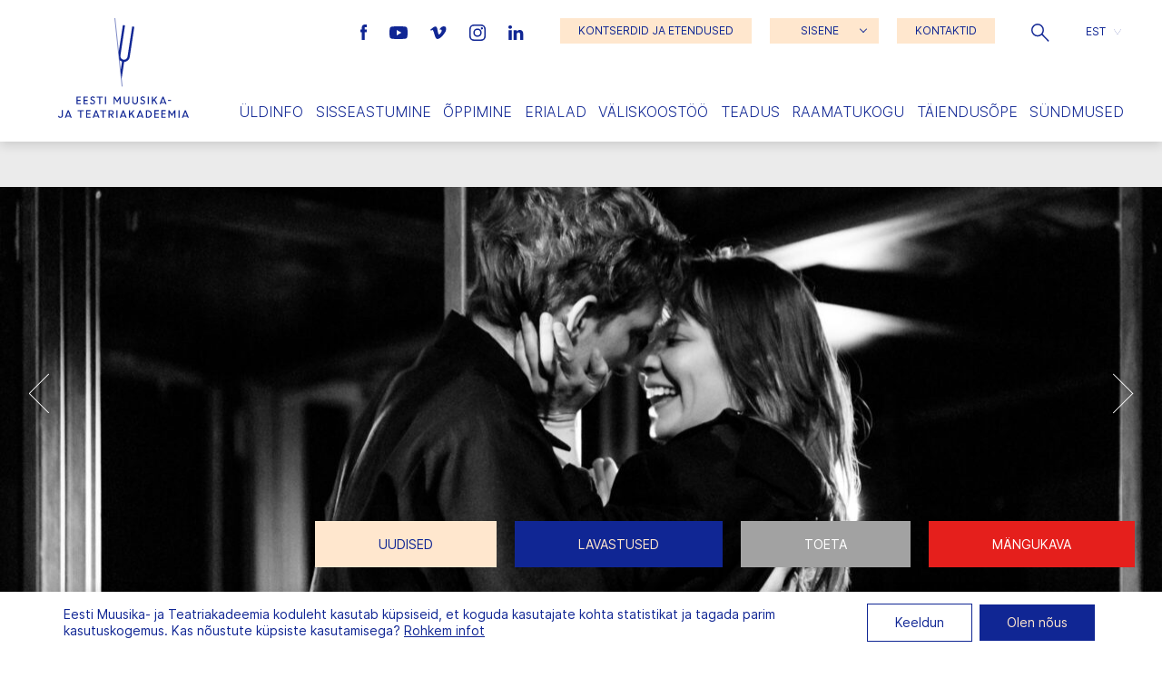

--- FILE ---
content_type: text/html; charset=UTF-8
request_url: https://eamt.ee/31-lennu-uliopilased-esitavad-paul-eerik-rummo-tekste/
body_size: 28929
content:
<!doctype html>
<html lang="et">
  <head>
  <meta charset="utf-8">
  <meta http-equiv="x-ua-compatible" content="ie=edge">
  <meta name="viewport" content="width=device-width, initial-scale=1, shrink-to-fit=no">

  <meta name='robots' content='index, follow, max-image-preview:large, max-snippet:-1, max-video-preview:-1' />

	<!-- This site is optimized with the Yoast SEO plugin v26.8 - https://yoast.com/product/yoast-seo-wordpress/ -->
	<title>JÄRELVAADATAV | 31. lennu üliõpilased esitasid Paul-Eerik Rummo tekste | Eesti Muusika- ja Teatriakadeemia</title>
	<link rel="canonical" href="https://eamt.ee/31-lennu-uliopilased-esitavad-paul-eerik-rummo-tekste/" />
	<meta property="og:locale" content="et_EE" />
	<meta property="og:type" content="article" />
	<meta property="og:title" content="JÄRELVAADATAV | 31. lennu üliõpilased esitasid Paul-Eerik Rummo tekste | Eesti Muusika- ja Teatriakadeemia" />
	<meta property="og:url" content="https://eamt.ee/31-lennu-uliopilased-esitavad-paul-eerik-rummo-tekste/" />
	<meta property="og:site_name" content="Eesti Muusika- ja Teatriakadeemia" />
	<meta property="article:published_time" content="2022-01-21T17:11:50+00:00" />
	<meta property="article:modified_time" content="2022-02-03T09:16:08+00:00" />
	<meta property="og:image" content="https://eamt.ee/wp-content/uploads/2020/10/R_K_9273.jpg" />
	<meta property="og:image:width" content="2500" />
	<meta property="og:image:height" content="1667" />
	<meta property="og:image:type" content="image/jpeg" />
	<meta name="author" content="LiinaJ" />
	<meta name="twitter:card" content="summary_large_image" />
	<meta name="twitter:label1" content="Written by" />
	<meta name="twitter:data1" content="LiinaJ" />
	<script type="application/ld+json" class="yoast-schema-graph">{"@context":"https://schema.org","@graph":[{"@type":"Article","@id":"https://eamt.ee/31-lennu-uliopilased-esitavad-paul-eerik-rummo-tekste/#article","isPartOf":{"@id":"https://eamt.ee/31-lennu-uliopilased-esitavad-paul-eerik-rummo-tekste/"},"author":{"name":"LiinaJ","@id":"https://eamt.ee/#/schema/person/6eb38b610927dc3bfa0b6829c9d5dccb"},"headline":"JÄRELVAADATAV | 31. lennu üliõpilased esitasid Paul-Eerik Rummo tekste","datePublished":"2022-01-21T17:11:50+00:00","dateModified":"2022-02-03T09:16:08+00:00","mainEntityOfPage":{"@id":"https://eamt.ee/31-lennu-uliopilased-esitavad-paul-eerik-rummo-tekste/"},"wordCount":9,"articleSection":["Uncategorized @et","Lavakunsti uudis"],"inLanguage":"et"},{"@type":"WebPage","@id":"https://eamt.ee/31-lennu-uliopilased-esitavad-paul-eerik-rummo-tekste/","url":"https://eamt.ee/31-lennu-uliopilased-esitavad-paul-eerik-rummo-tekste/","name":"JÄRELVAADATAV | 31. lennu üliõpilased esitasid Paul-Eerik Rummo tekste | Eesti Muusika- ja Teatriakadeemia","isPartOf":{"@id":"https://eamt.ee/#website"},"datePublished":"2022-01-21T17:11:50+00:00","dateModified":"2022-02-03T09:16:08+00:00","author":{"@id":"https://eamt.ee/#/schema/person/6eb38b610927dc3bfa0b6829c9d5dccb"},"breadcrumb":{"@id":"https://eamt.ee/31-lennu-uliopilased-esitavad-paul-eerik-rummo-tekste/#breadcrumb"},"inLanguage":"et","potentialAction":[{"@type":"ReadAction","target":["https://eamt.ee/31-lennu-uliopilased-esitavad-paul-eerik-rummo-tekste/"]}]},{"@type":"BreadcrumbList","@id":"https://eamt.ee/31-lennu-uliopilased-esitavad-paul-eerik-rummo-tekste/#breadcrumb","itemListElement":[{"@type":"ListItem","position":1,"name":"Home","item":"https://eamt.ee/"},{"@type":"ListItem","position":2,"name":"JÄRELVAADATAV | 31. lennu üliõpilased esitasid Paul-Eerik Rummo tekste"}]},{"@type":"WebSite","@id":"https://eamt.ee/#website","url":"https://eamt.ee/","name":"Eesti Muusika- ja Teatriakadeemia","description":"","potentialAction":[{"@type":"SearchAction","target":{"@type":"EntryPoint","urlTemplate":"https://eamt.ee/?s={search_term_string}"},"query-input":{"@type":"PropertyValueSpecification","valueRequired":true,"valueName":"search_term_string"}}],"inLanguage":"et"},{"@type":"Person","@id":"https://eamt.ee/#/schema/person/6eb38b610927dc3bfa0b6829c9d5dccb","name":"LiinaJ","image":{"@type":"ImageObject","inLanguage":"et","@id":"https://eamt.ee/#/schema/person/image/","url":"https://secure.gravatar.com/avatar/d8c150eee67f46ef933aee190fcee311ae5edeb0414ec0e8484838973cba7cd0?s=96&d=monsterid&r=g","contentUrl":"https://secure.gravatar.com/avatar/d8c150eee67f46ef933aee190fcee311ae5edeb0414ec0e8484838973cba7cd0?s=96&d=monsterid&r=g","caption":"LiinaJ"}}]}</script>
	<!-- / Yoast SEO plugin. -->


<link rel="alternate" title="oEmbed (JSON)" type="application/json+oembed" href="https://eamt.ee/wp-json/oembed/1.0/embed?url=https%3A%2F%2Feamt.ee%2F31-lennu-uliopilased-esitavad-paul-eerik-rummo-tekste%2F" />
<link rel="alternate" title="oEmbed (XML)" type="text/xml+oembed" href="https://eamt.ee/wp-json/oembed/1.0/embed?url=https%3A%2F%2Feamt.ee%2F31-lennu-uliopilased-esitavad-paul-eerik-rummo-tekste%2F&#038;format=xml" />
<style id='wp-img-auto-sizes-contain-inline-css' type='text/css'>
img:is([sizes=auto i],[sizes^="auto," i]){contain-intrinsic-size:3000px 1500px}
/*# sourceURL=wp-img-auto-sizes-contain-inline-css */
</style>
<style id='wp-emoji-styles-inline-css' type='text/css'>

	img.wp-smiley, img.emoji {
		display: inline !important;
		border: none !important;
		box-shadow: none !important;
		height: 1em !important;
		width: 1em !important;
		margin: 0 0.07em !important;
		vertical-align: -0.1em !important;
		background: none !important;
		padding: 0 !important;
	}
/*# sourceURL=wp-emoji-styles-inline-css */
</style>
<link rel='stylesheet' id='wp-block-library-css' href='https://eamt.ee/wp-includes/css/dist/block-library/style.min.css?ver=a8190a291302b925651e87a77578b24a' type='text/css' media='all' />
<link rel='stylesheet' id='contact-form-7-css' href='https://eamt.ee/wp-content/plugins/contact-form-7/includes/css/styles.css?ver=6.1.4' type='text/css' media='all' />
<link rel='stylesheet' id='woocommerce-layout-css' href='https://eamt.ee/wp-content/plugins/woocommerce/assets/css/woocommerce-layout.css?ver=10.4.3' type='text/css' media='all' />
<link rel='stylesheet' id='woocommerce-smallscreen-css' href='https://eamt.ee/wp-content/plugins/woocommerce/assets/css/woocommerce-smallscreen.css?ver=10.4.3' type='text/css' media='only screen and (max-width: 768px)' />
<link rel='stylesheet' id='woocommerce-general-css' href='https://eamt.ee/wp-content/plugins/woocommerce/assets/css/woocommerce.css?ver=10.4.3' type='text/css' media='all' />
<style id='woocommerce-inline-inline-css' type='text/css'>
.woocommerce form .form-row .required { visibility: visible; }
/*# sourceURL=woocommerce-inline-inline-css */
</style>
<link rel='stylesheet' id='wp-rest-filter-css' href='https://eamt.ee/wp-content/plugins/wp-rest-filter/public/css/wp-rest-filter-public.css?ver=1.4.3' type='text/css' media='all' />
<link rel='stylesheet' id='wpml-legacy-dropdown-click-0-css' href='https://eamt.ee/wp-content/plugins/sitepress-multilingual-cms/templates/language-switchers/legacy-dropdown-click/style.min.css?ver=1' type='text/css' media='all' />
<link rel='stylesheet' id='montonio-style-css' href='https://eamt.ee/wp-content/plugins/montonio-for-woocommerce/assets/css/montonio-style.css?ver=9.3.2' type='text/css' media='all' />
<link rel='stylesheet' id='sage/main.css-css' href='https://eamt.ee/wp-content/themes/emta/dist/styles/main_7f488678.css' type='text/css' media='all' />
<link rel='stylesheet' id='moove_gdpr_frontend-css' href='https://eamt.ee/wp-content/plugins/gdpr-cookie-compliance/dist/styles/gdpr-main-nf.css?ver=5.0.9' type='text/css' media='all' />
<style id='moove_gdpr_frontend-inline-css' type='text/css'>
				#moove_gdpr_cookie_modal .moove-gdpr-modal-content .moove-gdpr-tab-main h3.tab-title, 
				#moove_gdpr_cookie_modal .moove-gdpr-modal-content .moove-gdpr-tab-main span.tab-title,
				#moove_gdpr_cookie_modal .moove-gdpr-modal-content .moove-gdpr-modal-left-content #moove-gdpr-menu li a, 
				#moove_gdpr_cookie_modal .moove-gdpr-modal-content .moove-gdpr-modal-left-content #moove-gdpr-menu li button,
				#moove_gdpr_cookie_modal .moove-gdpr-modal-content .moove-gdpr-modal-left-content .moove-gdpr-branding-cnt a,
				#moove_gdpr_cookie_modal .moove-gdpr-modal-content .moove-gdpr-modal-footer-content .moove-gdpr-button-holder a.mgbutton, 
				#moove_gdpr_cookie_modal .moove-gdpr-modal-content .moove-gdpr-modal-footer-content .moove-gdpr-button-holder button.mgbutton,
				#moove_gdpr_cookie_modal .cookie-switch .cookie-slider:after, 
				#moove_gdpr_cookie_modal .cookie-switch .slider:after, 
				#moove_gdpr_cookie_modal .switch .cookie-slider:after, 
				#moove_gdpr_cookie_modal .switch .slider:after,
				#moove_gdpr_cookie_info_bar .moove-gdpr-info-bar-container .moove-gdpr-info-bar-content p, 
				#moove_gdpr_cookie_info_bar .moove-gdpr-info-bar-container .moove-gdpr-info-bar-content p a,
				#moove_gdpr_cookie_info_bar .moove-gdpr-info-bar-container .moove-gdpr-info-bar-content a.mgbutton, 
				#moove_gdpr_cookie_info_bar .moove-gdpr-info-bar-container .moove-gdpr-info-bar-content button.mgbutton,
				#moove_gdpr_cookie_modal .moove-gdpr-modal-content .moove-gdpr-tab-main .moove-gdpr-tab-main-content h1, 
				#moove_gdpr_cookie_modal .moove-gdpr-modal-content .moove-gdpr-tab-main .moove-gdpr-tab-main-content h2, 
				#moove_gdpr_cookie_modal .moove-gdpr-modal-content .moove-gdpr-tab-main .moove-gdpr-tab-main-content h3, 
				#moove_gdpr_cookie_modal .moove-gdpr-modal-content .moove-gdpr-tab-main .moove-gdpr-tab-main-content h4, 
				#moove_gdpr_cookie_modal .moove-gdpr-modal-content .moove-gdpr-tab-main .moove-gdpr-tab-main-content h5, 
				#moove_gdpr_cookie_modal .moove-gdpr-modal-content .moove-gdpr-tab-main .moove-gdpr-tab-main-content h6,
				#moove_gdpr_cookie_modal .moove-gdpr-modal-content.moove_gdpr_modal_theme_v2 .moove-gdpr-modal-title .tab-title,
				#moove_gdpr_cookie_modal .moove-gdpr-modal-content.moove_gdpr_modal_theme_v2 .moove-gdpr-tab-main h3.tab-title, 
				#moove_gdpr_cookie_modal .moove-gdpr-modal-content.moove_gdpr_modal_theme_v2 .moove-gdpr-tab-main span.tab-title,
				#moove_gdpr_cookie_modal .moove-gdpr-modal-content.moove_gdpr_modal_theme_v2 .moove-gdpr-branding-cnt a {
					font-weight: inherit				}
			#moove_gdpr_cookie_modal,#moove_gdpr_cookie_info_bar,.gdpr_cookie_settings_shortcode_content{font-family:inherit}#moove_gdpr_save_popup_settings_button{background-color:#373737;color:#fff}#moove_gdpr_save_popup_settings_button:hover{background-color:#000}#moove_gdpr_cookie_info_bar .moove-gdpr-info-bar-container .moove-gdpr-info-bar-content a.mgbutton,#moove_gdpr_cookie_info_bar .moove-gdpr-info-bar-container .moove-gdpr-info-bar-content button.mgbutton{background-color:#102694}#moove_gdpr_cookie_modal .moove-gdpr-modal-content .moove-gdpr-modal-footer-content .moove-gdpr-button-holder a.mgbutton,#moove_gdpr_cookie_modal .moove-gdpr-modal-content .moove-gdpr-modal-footer-content .moove-gdpr-button-holder button.mgbutton,.gdpr_cookie_settings_shortcode_content .gdpr-shr-button.button-green{background-color:#102694;border-color:#102694}#moove_gdpr_cookie_modal .moove-gdpr-modal-content .moove-gdpr-modal-footer-content .moove-gdpr-button-holder a.mgbutton:hover,#moove_gdpr_cookie_modal .moove-gdpr-modal-content .moove-gdpr-modal-footer-content .moove-gdpr-button-holder button.mgbutton:hover,.gdpr_cookie_settings_shortcode_content .gdpr-shr-button.button-green:hover{background-color:#fff;color:#102694}#moove_gdpr_cookie_modal .moove-gdpr-modal-content .moove-gdpr-modal-close i,#moove_gdpr_cookie_modal .moove-gdpr-modal-content .moove-gdpr-modal-close span.gdpr-icon{background-color:#102694;border:1px solid #102694}#moove_gdpr_cookie_info_bar span.moove-gdpr-infobar-allow-all.focus-g,#moove_gdpr_cookie_info_bar span.moove-gdpr-infobar-allow-all:focus,#moove_gdpr_cookie_info_bar button.moove-gdpr-infobar-allow-all.focus-g,#moove_gdpr_cookie_info_bar button.moove-gdpr-infobar-allow-all:focus,#moove_gdpr_cookie_info_bar span.moove-gdpr-infobar-reject-btn.focus-g,#moove_gdpr_cookie_info_bar span.moove-gdpr-infobar-reject-btn:focus,#moove_gdpr_cookie_info_bar button.moove-gdpr-infobar-reject-btn.focus-g,#moove_gdpr_cookie_info_bar button.moove-gdpr-infobar-reject-btn:focus,#moove_gdpr_cookie_info_bar span.change-settings-button.focus-g,#moove_gdpr_cookie_info_bar span.change-settings-button:focus,#moove_gdpr_cookie_info_bar button.change-settings-button.focus-g,#moove_gdpr_cookie_info_bar button.change-settings-button:focus{-webkit-box-shadow:0 0 1px 3px #102694;-moz-box-shadow:0 0 1px 3px #102694;box-shadow:0 0 1px 3px #102694}#moove_gdpr_cookie_modal .moove-gdpr-modal-content .moove-gdpr-modal-close i:hover,#moove_gdpr_cookie_modal .moove-gdpr-modal-content .moove-gdpr-modal-close span.gdpr-icon:hover,#moove_gdpr_cookie_info_bar span[data-href]>u.change-settings-button{color:#102694}#moove_gdpr_cookie_modal .moove-gdpr-modal-content .moove-gdpr-modal-left-content #moove-gdpr-menu li.menu-item-selected a span.gdpr-icon,#moove_gdpr_cookie_modal .moove-gdpr-modal-content .moove-gdpr-modal-left-content #moove-gdpr-menu li.menu-item-selected button span.gdpr-icon{color:inherit}#moove_gdpr_cookie_modal .moove-gdpr-modal-content .moove-gdpr-modal-left-content #moove-gdpr-menu li a span.gdpr-icon,#moove_gdpr_cookie_modal .moove-gdpr-modal-content .moove-gdpr-modal-left-content #moove-gdpr-menu li button span.gdpr-icon{color:inherit}#moove_gdpr_cookie_modal .gdpr-acc-link{line-height:0;font-size:0;color:transparent;position:absolute}#moove_gdpr_cookie_modal .moove-gdpr-modal-content .moove-gdpr-modal-close:hover i,#moove_gdpr_cookie_modal .moove-gdpr-modal-content .moove-gdpr-modal-left-content #moove-gdpr-menu li a,#moove_gdpr_cookie_modal .moove-gdpr-modal-content .moove-gdpr-modal-left-content #moove-gdpr-menu li button,#moove_gdpr_cookie_modal .moove-gdpr-modal-content .moove-gdpr-modal-left-content #moove-gdpr-menu li button i,#moove_gdpr_cookie_modal .moove-gdpr-modal-content .moove-gdpr-modal-left-content #moove-gdpr-menu li a i,#moove_gdpr_cookie_modal .moove-gdpr-modal-content .moove-gdpr-tab-main .moove-gdpr-tab-main-content a:hover,#moove_gdpr_cookie_info_bar.moove-gdpr-dark-scheme .moove-gdpr-info-bar-container .moove-gdpr-info-bar-content a.mgbutton:hover,#moove_gdpr_cookie_info_bar.moove-gdpr-dark-scheme .moove-gdpr-info-bar-container .moove-gdpr-info-bar-content button.mgbutton:hover,#moove_gdpr_cookie_info_bar.moove-gdpr-dark-scheme .moove-gdpr-info-bar-container .moove-gdpr-info-bar-content a:hover,#moove_gdpr_cookie_info_bar.moove-gdpr-dark-scheme .moove-gdpr-info-bar-container .moove-gdpr-info-bar-content button:hover,#moove_gdpr_cookie_info_bar.moove-gdpr-dark-scheme .moove-gdpr-info-bar-container .moove-gdpr-info-bar-content span.change-settings-button:hover,#moove_gdpr_cookie_info_bar.moove-gdpr-dark-scheme .moove-gdpr-info-bar-container .moove-gdpr-info-bar-content button.change-settings-button:hover,#moove_gdpr_cookie_info_bar.moove-gdpr-dark-scheme .moove-gdpr-info-bar-container .moove-gdpr-info-bar-content u.change-settings-button:hover,#moove_gdpr_cookie_info_bar span[data-href]>u.change-settings-button,#moove_gdpr_cookie_info_bar.moove-gdpr-dark-scheme .moove-gdpr-info-bar-container .moove-gdpr-info-bar-content a.mgbutton.focus-g,#moove_gdpr_cookie_info_bar.moove-gdpr-dark-scheme .moove-gdpr-info-bar-container .moove-gdpr-info-bar-content button.mgbutton.focus-g,#moove_gdpr_cookie_info_bar.moove-gdpr-dark-scheme .moove-gdpr-info-bar-container .moove-gdpr-info-bar-content a.focus-g,#moove_gdpr_cookie_info_bar.moove-gdpr-dark-scheme .moove-gdpr-info-bar-container .moove-gdpr-info-bar-content button.focus-g,#moove_gdpr_cookie_info_bar.moove-gdpr-dark-scheme .moove-gdpr-info-bar-container .moove-gdpr-info-bar-content a.mgbutton:focus,#moove_gdpr_cookie_info_bar.moove-gdpr-dark-scheme .moove-gdpr-info-bar-container .moove-gdpr-info-bar-content button.mgbutton:focus,#moove_gdpr_cookie_info_bar.moove-gdpr-dark-scheme .moove-gdpr-info-bar-container .moove-gdpr-info-bar-content a:focus,#moove_gdpr_cookie_info_bar.moove-gdpr-dark-scheme .moove-gdpr-info-bar-container .moove-gdpr-info-bar-content button:focus,#moove_gdpr_cookie_info_bar.moove-gdpr-dark-scheme .moove-gdpr-info-bar-container .moove-gdpr-info-bar-content span.change-settings-button.focus-g,span.change-settings-button:focus,button.change-settings-button.focus-g,button.change-settings-button:focus,#moove_gdpr_cookie_info_bar.moove-gdpr-dark-scheme .moove-gdpr-info-bar-container .moove-gdpr-info-bar-content u.change-settings-button.focus-g,#moove_gdpr_cookie_info_bar.moove-gdpr-dark-scheme .moove-gdpr-info-bar-container .moove-gdpr-info-bar-content u.change-settings-button:focus{color:#102694}#moove_gdpr_cookie_modal .moove-gdpr-branding.focus-g span,#moove_gdpr_cookie_modal .moove-gdpr-modal-content .moove-gdpr-tab-main a.focus-g,#moove_gdpr_cookie_modal .moove-gdpr-modal-content .moove-gdpr-tab-main .gdpr-cd-details-toggle.focus-g{color:#102694}#moove_gdpr_cookie_modal.gdpr_lightbox-hide{display:none}
/*# sourceURL=moove_gdpr_frontend-inline-css */
</style>
<script type="text/javascript" id="wpml-cookie-js-extra">
/* <![CDATA[ */
var wpml_cookies = {"wp-wpml_current_language":{"value":"et","expires":1,"path":"/"}};
var wpml_cookies = {"wp-wpml_current_language":{"value":"et","expires":1,"path":"/"}};
//# sourceURL=wpml-cookie-js-extra
/* ]]> */
</script>
<script type="text/javascript" src="https://eamt.ee/wp-content/plugins/sitepress-multilingual-cms/res/js/cookies/language-cookie.js?ver=486900" id="wpml-cookie-js" defer="defer" data-wp-strategy="defer"></script>
<script type="text/javascript" src="https://eamt.ee/wp-includes/js/jquery/jquery.min.js?ver=3.7.1" id="jquery-core-js"></script>
<script type="text/javascript" src="https://eamt.ee/wp-includes/js/jquery/jquery-migrate.min.js?ver=3.4.1" id="jquery-migrate-js"></script>
<script type="text/javascript" src="https://eamt.ee/wp-content/plugins/woocommerce/assets/js/jquery-blockui/jquery.blockUI.min.js?ver=2.7.0-wc.10.4.3" id="wc-jquery-blockui-js" defer="defer" data-wp-strategy="defer"></script>
<script type="text/javascript" id="wc-add-to-cart-js-extra">
/* <![CDATA[ */
var wc_add_to_cart_params = {"ajax_url":"/wp-admin/admin-ajax.php","wc_ajax_url":"/?wc-ajax=%%endpoint%%","i18n_view_cart":"Vaata ostukorvi","cart_url":"https://eamt.ee/ostukorv/","is_cart":"","cart_redirect_after_add":"no"};
//# sourceURL=wc-add-to-cart-js-extra
/* ]]> */
</script>
<script type="text/javascript" src="https://eamt.ee/wp-content/plugins/woocommerce/assets/js/frontend/add-to-cart.min.js?ver=10.4.3" id="wc-add-to-cart-js" defer="defer" data-wp-strategy="defer"></script>
<script type="text/javascript" src="https://eamt.ee/wp-content/plugins/woocommerce/assets/js/js-cookie/js.cookie.min.js?ver=2.1.4-wc.10.4.3" id="wc-js-cookie-js" defer="defer" data-wp-strategy="defer"></script>
<script type="text/javascript" id="woocommerce-js-extra">
/* <![CDATA[ */
var woocommerce_params = {"ajax_url":"/wp-admin/admin-ajax.php","wc_ajax_url":"/?wc-ajax=%%endpoint%%","i18n_password_show":"Show password","i18n_password_hide":"Hide password"};
//# sourceURL=woocommerce-js-extra
/* ]]> */
</script>
<script type="text/javascript" src="https://eamt.ee/wp-content/plugins/woocommerce/assets/js/frontend/woocommerce.min.js?ver=10.4.3" id="woocommerce-js" defer="defer" data-wp-strategy="defer"></script>
<script type="text/javascript" src="https://eamt.ee/wp-content/plugins/wp-rest-filter/public/js/wp-rest-filter-public.js?ver=1.4.3" id="wp-rest-filter-js"></script>
<script type="text/javascript" src="https://eamt.ee/wp-content/plugins/sitepress-multilingual-cms/templates/language-switchers/legacy-dropdown-click/script.min.js?ver=1" id="wpml-legacy-dropdown-click-0-js"></script>
<link rel="https://api.w.org/" href="https://eamt.ee/wp-json/" /><link rel="alternate" title="JSON" type="application/json" href="https://eamt.ee/wp-json/wp/v2/posts/24279" /><link rel="EditURI" type="application/rsd+xml" title="RSD" href="https://eamt.ee/xmlrpc.php?rsd" />

<link rel='shortlink' href='https://eamt.ee/?p=24279' />
<meta name="generator" content="WPML ver:4.8.6 stt:1,15;" />
	<noscript><style>.woocommerce-product-gallery{ opacity: 1 !important; }</style></noscript>
	<link rel="icon" href="https://eamt.ee/wp-content/uploads/2020/12/cropped-favicon3-32x32.png" sizes="32x32" />
<link rel="icon" href="https://eamt.ee/wp-content/uploads/2020/12/cropped-favicon3-192x192.png" sizes="192x192" />
<link rel="apple-touch-icon" href="https://eamt.ee/wp-content/uploads/2020/12/cropped-favicon3-180x180.png" />
<meta name="msapplication-TileImage" content="https://eamt.ee/wp-content/uploads/2020/12/cropped-favicon3-270x270.png" />
</head>
  <body class="wp-singular post-template-default single single-post postid-24279 single-format-standard wp-theme-emtaresources alternative-single theme-emta/resources woocommerce-no-js 31-lennu-uliopilased-esitavad-paul-eerik-rummo-tekste app-data index-data singular-data single-data single-post-data single-post-31-lennu-uliopilased-esitavad-paul-eerik-rummo-tekste-data">
    <a id="skip-nav" class="screenreader-text" href="#main-content">Jäta navigatsioon vahele</a>

        <header class="grid-x">
  <a href="https://eamt.ee/" class="cell shrink large-2 align-self-middle logo">
          <svg version="1.1" id="logo" xmlns="http://www.w3.org/2000/svg" xmlns:xlink="http://www.w3.org/1999/xlink" x="0px" y="0px"
          viewBox="0 0 174.5 133.3" style="enable-background:new 0 0 174.5 133.3;" xml:space="preserve" role="img" aria-labelledby="title">
        <title id="headerLogoId">Eesti Muusika- ja Teatriakadeemia logo</title>
        <style type="text/css">
          .st0{fill:#102694;}
          .st1{fill:#FFFFFF;}
          .st2{fill:none;stroke:#102694;stroke-width:0.65;stroke-miterlimit:10;}
          .invi{opacity: 0;}
        </style>
        <g class="letters">
          <path id="e1" class="st0 invi" d="M26.1,110.4v3.1h4.4v1.4h-5.9v-10.2h5.8v1.4h-4.3v3h4.1v1.4H26.1z"/>
          <path id="e2" class="st0 invi" d="M35.4,110.4v3.1h4.4v1.4h-5.9v-10.2h5.8v1.4h-4.3v3h4.1v1.4H35.4z"/>
          <path id="s1" class="st0 invi" d="M42.6,113.5l1-1.1c0.7,0.8,1.6,1.2,2.6,1.3c0.9,0.1,1.7-0.5,1.8-1.4c0,0,0-0.1,0-0.1
            c0-0.8-0.6-1.5-1.3-1.7l-1.2-0.5c-1.4-0.6-2.2-1.4-2.2-2.7c0-1.6,1.3-2.8,2.9-2.8c0,0,0,0,0,0c1.1,0,2.2,0.4,3,1.2l-0.9,1.1
            c-0.5-0.6-1.3-0.9-2.1-0.9c-0.7-0.1-1.4,0.4-1.5,1.2c0,0,0,0.1,0,0.1c0,0.6,0.3,1,1.3,1.4l1.2,0.5c1.3,0.4,2.2,1.6,2.2,2.9
            c0,1.7-1.3,3-3.4,3C44.8,115,43.5,114.5,42.6,113.5"/>
          <path id="t1" class="st0 invi" d="M51.5,104.7h8.2v1.4h-3.3v8.8h-1.5v-8.8h-3.3V104.7z"/>
          <path id="i1" class="st0 invi" d="M62.6,104.7h1.5v10.2h-1.5V104.7z"/>
          <path id="m1" class="st0 invi" d="M74.1,104.7h1.5l3.3,5.4l3.3-5.4h1.5v10.2h-1.5v-7.5h0l-3.3,5.3l-3.3-5.3h0v7.5h-1.5V104.7z"/>
          <path id="u1" class="st0 invi" d="M87.6,111.3v-6.6h1.5v6.5c-0.1,1.2,0.8,2.3,2,2.5c0.1,0,0.2,0,0.3,0c1.2,0,2.3-0.9,2.3-2.2
            c0-0.1,0-0.2,0-0.3v-6.5h1.5v6.6c0.1,2-1.5,3.7-3.5,3.8c-0.1,0-0.2,0-0.3,0c-2,0.1-3.7-1.5-3.8-3.5
            C87.6,111.5,87.6,111.4,87.6,111.3"/>
          <path id="u2" class="st0 invi" d="M98.9,111.3v-6.6h1.5v6.5c-0.1,1.2,0.8,2.3,2,2.5c0.1,0,0.2,0,0.3,0c1.2,0,2.3-0.9,2.3-2.2
            c0-0.1,0-0.2,0-0.3v-6.5h1.5v6.6c0.1,2-1.5,3.7-3.5,3.8c-0.1,0-0.2,0-0.3,0c-2,0.1-3.7-1.5-3.8-3.5
            C98.9,111.5,98.9,111.4,98.9,111.3"/>
          <path id="s2" class="st0 invi" d="M109.3,113.5l1-1.1c0.7,0.8,1.6,1.2,2.6,1.3c0.9,0.1,1.7-0.5,1.8-1.4c0,0,0-0.1,0-0.1
            c0-0.8-0.6-1.5-1.3-1.7l-1.2-0.5c-1.4-0.6-2.2-1.4-2.2-2.7c0-1.6,1.3-2.8,2.9-2.8c0,0,0,0,0,0c1.1,0,2.2,0.4,3,1.2l-0.9,1.1
            c-0.5-0.6-1.3-0.9-2.1-0.9c-0.7-0.1-1.4,0.4-1.5,1.2c0,0,0,0.1,0,0.1c0,0.6,0.3,1,1.3,1.4l1.2,0.5c1.3,0.4,2.2,1.6,2.2,2.9
            c0,1.7-1.3,3-3.4,3C111.5,115,110.2,114.5,109.3,113.5"/>
          <path id="i2" class="st0 invi" d="M119.6,104.7h1.5v10.2h-1.5V104.7z"/>
          <path id="k1" class="st0 invi" d="M125,104.7h1.5v4.8l4.2-4.8h1.9l-3.6,4l3.7,6.2H131l-3-5l-1.5,1.7v3.3H125V104.7z"/>
          <path id="a1" class="st0 invi" d="M139.3,104.7h1.3l4.1,10.2h-1.6l-0.6-1.6h-5l-0.6,1.6h-1.6L139.3,104.7z M138,112h3.9l-1.9-4.9L138,112
            z"/>
          <path id="side" class="st0 invi" d="M146.6,109.2h4v1.3h-4V109.2z"/>
          <path id="j1" class="st0 invi" d="M0,130.9l1.3-0.6c0.2,0.9,1,1.5,1.9,1.5c1,0,1.9-0.8,1.9-1.9c0-0.1,0-0.2,0-0.3v-6.8h1.5v6.8
            c0.2,1.8-1.2,3.4-3,3.5c-0.1,0-0.3,0-0.4,0C1.8,133.3,0.4,132.3,0,130.9"/>
          <path id="a2" class="st0 invi" d="M13.1,122.9L9,133.1h1.6l0.6-1.6h5l0.6,1.6h1.6l-4.1-10.2H13.1z M13.7,125.3l1.9,4.9h-3.9L13.7,125.3z"
            />
          <path id="t2" class="st0 invi" d="M26.3,122.9v1.4h3.3v8.8h1.5v-8.8h3.3v-1.4H26.3z"/>
          <path id="e3" class="st0 invi" d="M37.5,122.9v10.2h5.9v-1.4H39v-3.1h4.1v-1.4H39v-3h4.3v-1.4H37.5z"/>
          <path id="a3" class="st0 invi" d="M50.1,122.9L46,133.1h1.6l0.6-1.6h5l0.6,1.6h1.6l-4.1-10.2H50.1z M50.8,125.3l1.9,4.9h-3.9L50.8,125.3z
            "/>
          <path id="t3" class="st0 invi" d="M56.1,122.9v1.4h3.3v8.8H61v-8.8h3.3v-1.4H56.1z"/>
          <path id="r1" class="st0 invi" d="M67.2,122.9h3.9c1.7-0.1,3.2,1.2,3.3,3c0,0.1,0,0.1,0,0.2c0,1.6-1.2,3-2.9,3.1l3,3.9h-1.8l-2.9-3.9
            h-1.1v3.9h-1.5V122.9z M68.8,124.2v3.7h2.2c1,0.1,1.9-0.7,2-1.7c0-0.1,0-0.1,0-0.2c0-1-0.9-1.9-1.9-1.9c0,0-0.1,0-0.1,0L68.8,124.2z
            "/>
          <path id="i3" class="st0 invi" d="M77.8,133.1h1.5v-10.2h-1.5V133.1z"/>
          <path id="a4" class="st0 invi" d="M86.3,122.9l-4.1,10.2h1.6l0.6-1.6h5l0.6,1.6h1.6l-4.1-10.2H86.3z M86.9,125.3l1.9,4.9H85L86.9,125.3z"
            />
          <path id="k2" class="st0 invi" d="M100.3,122.9l-4.2,4.8v-4.8h-1.5v10.2H96v-3.3l1.5-1.7l3,5h1.8l-3.7-6.2l3.6-4H100.3z"/>
          <path id="a5" class="st0 invi" d="M108.8,122.9l-4.1,10.2h1.6l0.6-1.6h5l0.6,1.6h1.6l-4.1-10.2H108.8z M109.5,125.3l1.9,4.9h-3.9
            L109.5,125.3z"/>
          <path id="d1" class="st0 invi" d="M117.1,122.9h2.8c2.8,0,5.1,2.3,5.2,5.1c0,2.8-2.2,5.1-5,5.1c-0.1,0-0.1,0-0.2,0h-2.7V122.9z
            M118.6,124.3v7.4h1.4c2,0,3.6-1.7,3.5-3.6c0,0,0-0.1,0-0.1c0-2-1.5-3.6-3.5-3.7c0,0,0,0,0,0H118.6z"/>
          <path id="e4" class="st0 invi" d="M128.5,122.9v10.2h5.9v-1.4H130v-3.1h4.1v-1.4H130v-3h4.3v-1.4H128.5z"/>
          <path id="e5" class="st0 invi" d="M137.7,122.9v10.2h5.9v-1.4h-4.4v-3.1h4.1v-1.4h-4.1v-3h4.3v-1.4H137.7z"/>
          <path id="m2" class="st0 invi" d="M155.1,122.9l-3.3,5.4l-3.3-5.4H147v10.2h1.5v-7.5h0l3.3,5.3l3.3-5.3h0v7.5h1.5v-10.2H155.1z"/>
          <path id="i4" class="st0 invi" d="M160.6,133.1h1.5v-10.2h-1.5V133.1z"/>
          <path id="a6" class="st0 invi" d="M169.1,122.9l-4.1,10.2h1.6l0.6-1.6h5l0.6,1.6h1.6l-4.1-10.2H169.1z M169.7,125.3l1.9,4.9h-3.9
            L169.7,125.3z"/>
        </g>
        <path id="hark" class="st0 invi" d="M100.3,11.2c-0.9-0.1-1.5,0-1.5,0.2l-6.1,40c-0.4,2.6-2.8,4.4-5.5,4c-2.6-0.4-4.4-2.8-4-5.5
          c0,0,6.1-39.9,6.1-40c0-0.1-0.6-0.5-1.4-0.6s-1.5,0-1.5,0.2c0,0.1-4.1,26.6-5.6,36.4l1,9.6c0.9,1.2,2.1,2,3.5,2.5l-1.9,12.4L84.6,82
          l3.6-23.6c3.7-0.2,6.8-2.9,7.4-6.6l6.1-40C101.7,11.7,101.2,11.4,100.3,11.2"/>
        <polygon id="kate" class="st1" points="75.4,0.1 85.2,91.3 0,91.3 0,0.1 "/>
        <line id="joon" class="st2 invi" x1="75.8" y1="0" x2="85.5" y2="91.3"/>
      </svg>

      
                
      </a>

  <div class="cell auto large-10 menu-side">
    <div class="grid-x">

      <div class="cell small-12 align-self-top show-for-xlarge">
        <div class="grid-x menu-top align-right align-middle">

                      <div class="cell shrink social">
                              <a href="https://www.facebook.com/muusikaakadeemia" class="fb" target="_blank" rel="noopener noreferrer" aria-label="Eesti Muusika- ja Teatriakadeemia Facebooki link">
                  <img alt="Eesti Muusika- ja Teatriakadeemia Facebook" src="https://eamt.ee/wp-content/themes/emta/dist/images/fb_6ae1f439.svg">
                </a>
                                            <a href="https://www.youtube.com/user/EMTAVIDEO" class="yt" target="_blank" rel="noopener noreferrer" aria-label="Eesti Muusika- ja Teatriakadeemia Youtube link">
                  <img alt="Eesti Muusika- ja Teatriakadeemia Youtube" src="https://eamt.ee/wp-content/themes/emta/dist/images/yt_4a11bf14.svg">
                </a>
                                            <a href="https://vimeo.com/eamt" class="vim" target="_blank" rel="noopener noreferrer" aria-label="Eesti Muusika- ja Teatriakadeemia Vimeo link">
                  <img alt="Eesti Muusika- ja Teatriakadeemia Vimeo" src="https://eamt.ee/wp-content/themes/emta/dist/images/vimeo_4d5a17aa.svg">
                </a>
                                            <a href="https://www.instagram.com/emta_ee/" class="ig" target="_blank" rel="noopener noreferrer" aria-label="Eesti Muusika- ja Teatriakadeemia Instagrammi link">
                  <img alt="Eesti Muusika- ja Teatriakadeemia Instagram" src="https://eamt.ee/wp-content/themes/emta/dist/images/ig_5981dfaa.svg">
                </a>
                                            <a href="https://www.linkedin.com/company/estonian-academy-of-music-and-theatre/" class="in" target="_blank" rel="noopener noreferrer" aria-label="Eesti Muusika- ja Teatriakadeemia LinkedIn link">
                  <img alt="Eesti Muusika- ja Teatriakadeemia LinkedIn" src="https://eamt.ee/wp-content/themes/emta/dist/images/linkedin_26483d0b.svg">
                </a>
                          </div>
          
                      <a href="https://emtasaalid.ee/" class="button small beige saalid" target="_blank" rel="noopener noreferrer" aria-label="KONTSERDID JA ETENDUSED">KONTSERDID JA ETENDUSED</a>
          
          
            <ul class="other-pages" aria-label="Lehevälised keskkonnad">
              <li>
                <button class="button small beige other-page">SISENE</button>
              </li>
              <ul class="subpages">

                                  
                  <li>
                    <a href="https://ois.eamt.ee" target="_blank" rel="noopener noreferrer" aria-label="ÕIS ">ÕIS </a>
                  </li>

                                  
                  <li>
                    <a href="https://eamt.ee/oppimine/oppetoo-korraldus/tunniplaan/" target="_blank" rel="noopener noreferrer" aria-label="Tunniplaan">Tunniplaan</a>
                  </li>

                                  
                  <li>
                    <a href="https://siseveeb.eamt.ee/" target="_blank" rel="noopener noreferrer" aria-label="Siseveeb">Siseveeb</a>
                  </li>

                                  
                  <li>
                    <a href="https://eamt.ee/pood/" target="_blank" rel="noopener noreferrer" aria-label="E-pood">E-pood</a>
                  </li>

                                  
                  <li>
                    <a href="https://www.emtasaalid.ee" target="_blank" rel="noopener noreferrer" aria-label="EMTA saalid">EMTA saalid</a>
                  </li>

                                  
                  <li>
                    <a href="https://digihoidla.eamt.ee" target="_blank" rel="noopener noreferrer" aria-label="EMTA digihoidla">EMTA digihoidla</a>
                  </li>

                                  
                  <li>
                    <a href="https://moodle.eamt.ee" target="_blank" rel="noopener noreferrer" aria-label="Moodle">Moodle</a>
                  </li>

                
              </ul>
            </ul>

          
                      <a href="https://eamt.ee/uldinfo/kontaktid/" class="button small beige contact" aria-label="KONTAKTID">KONTAKTID</a>
          
          <div class="cell shrink button search" role="button" aria-label="Otsi">
            <img alt="Otsi" src="https://eamt.ee/wp-content/themes/emta/dist/images/search_acdc6e38.svg">
          </div>
          <div class="cell shrink lang" role="button" aria-label="Keelevalik">
            
<div class="wpml-ls-statics-shortcode_actions wpml-ls wpml-ls-legacy-dropdown-click js-wpml-ls-legacy-dropdown-click">
	<ul role="menu">

		<li class="wpml-ls-slot-shortcode_actions wpml-ls-item wpml-ls-item-et wpml-ls-current-language wpml-ls-first-item wpml-ls-item-legacy-dropdown-click" role="none">

			<a href="#" class="js-wpml-ls-item-toggle wpml-ls-item-toggle" role="menuitem" title="Switch to EST">
                <span class="wpml-ls-native" role="menuitem">EST</span></a>

			<ul class="js-wpml-ls-sub-menu wpml-ls-sub-menu" role="menu">
				
					<li class="wpml-ls-slot-shortcode_actions wpml-ls-item wpml-ls-item-en wpml-ls-last-item" role="none">
						<a href="https://eamt.ee/en/" class="wpml-ls-link" role="menuitem" aria-label="Switch to ENG" title="Switch to ENG">
                            <span class="wpml-ls-native" lang="en">ENG</span></a>
					</li>

							</ul>

		</li>

	</ul>
</div>
          </div>
        </div>
      </div>

      <div class="cell small-12 align-self-bottom show-for-xlarge">
        <nav class="grid-x menu-bottom" aria-label="Lauaarvuti menüü">
                      <div class="menu-peamenuu-container"><ul id="menu-peamenuu" class="main-nav"><li id="menu-item-2564" class="menu-item menu-item-type-post_type menu-item-object-page menu-item-has-children menu-item-2564"><a href="https://eamt.ee/uldinfo/">Üldinfo</a>
<ul class="sub-menu">
	<li id="menu-item-422" class="menu-item menu-item-type-post_type menu-item-object-page menu-item-has-children menu-item-422"><a href="https://eamt.ee/uldinfo/ulikoolist/">Akadeemiast</a>
	<ul class="sub-menu">
		<li id="menu-item-427" class="menu-item menu-item-type-post_type menu-item-object-page menu-item-427"><a href="https://eamt.ee/uldinfo/ulikoolist/ajalugu/">Ajalugu</a></li>
		<li id="menu-item-426" class="menu-item menu-item-type-post_type menu-item-object-page menu-item-426"><a href="https://eamt.ee/uldinfo/ulikoolist/aastaraamatud/">Aastaraamatud</a></li>
		<li id="menu-item-495" class="menu-item menu-item-type-post_type menu-item-object-page menu-item-495"><a href="https://eamt.ee/uldinfo/ulikoolist/arengukava/">Arengukava</a></li>
		<li id="menu-item-11445" class="menu-item menu-item-type-post_type menu-item-object-page menu-item-11445"><a href="https://eamt.ee/uldinfo/ulikoolist/akrediteeringud/">Akrediteeringud</a></li>
		<li id="menu-item-425" class="menu-item menu-item-type-post_type menu-item-object-page menu-item-425"><a href="https://eamt.ee/uldinfo/ulikoolist/auprofessorid-audoktorid-auliikmed/">Auprofessorid, audoktorid, auliikmed</a></li>
		<li id="menu-item-424" class="menu-item menu-item-type-post_type menu-item-object-page menu-item-424"><a href="https://eamt.ee/uldinfo/ulikoolist/finantsteave/">Finantsteave</a></li>
		<li id="menu-item-54157" class="menu-item menu-item-type-post_type menu-item-object-page menu-item-54157"><a href="https://eamt.ee/uldinfo/ulikoolist/emta-arvudes-2024/">EMTA arvudes 2024</a></li>
	</ul>
</li>
	<li id="menu-item-429" class="menu-item menu-item-type-post_type menu-item-object-page menu-item-has-children menu-item-429"><a href="https://eamt.ee/uldinfo/juhtimine/">Juhtimine</a>
	<ul class="sub-menu">
		<li id="menu-item-497" class="menu-item menu-item-type-post_type menu-item-object-page menu-item-497"><a href="https://eamt.ee/uldinfo/juhtimine/noukogu/">Nõukogu</a></li>
		<li id="menu-item-498" class="menu-item menu-item-type-post_type menu-item-object-page menu-item-498"><a href="https://eamt.ee/uldinfo/juhtimine/senat/">Senat</a></li>
		<li id="menu-item-499" class="menu-item menu-item-type-post_type menu-item-object-page menu-item-499"><a href="https://eamt.ee/uldinfo/juhtimine/rektor/">Rektor</a></li>
		<li id="menu-item-500" class="menu-item menu-item-type-post_type menu-item-object-page menu-item-500"><a href="https://eamt.ee/uldinfo/juhtimine/rektoraat/">Rektoraat</a></li>
	</ul>
</li>
	<li id="menu-item-423" class="menu-item menu-item-type-post_type menu-item-object-page menu-item-has-children menu-item-423"><a href="https://eamt.ee/uldinfo/kontaktid/">Kontaktid</a>
	<ul class="sub-menu">
		<li id="menu-item-50685" class="menu-item menu-item-type-post_type menu-item-object-page menu-item-50685"><a href="https://eamt.ee/uldinfo/kontaktid/">Üldkontaktid</a></li>
		<li id="menu-item-8275" class="menu-item menu-item-type-post_type menu-item-object-page menu-item-8275"><a href="https://eamt.ee/uldinfo/kontaktid/akadeemilised-tootajad/">Akadeemilised töötajad</a></li>
	</ul>
</li>
	<li id="menu-item-23054" class="menu-item menu-item-type-post_type menu-item-object-page menu-item-23054"><a href="https://eamt.ee/uldinfo/pressile/">Ajakirjanikule</a></li>
	<li id="menu-item-477" class="menu-item menu-item-type-post_type menu-item-object-page menu-item-has-children menu-item-477"><a href="https://eamt.ee/uldinfo/uudised/">Uudised</a>
	<ul class="sub-menu">
		<li id="menu-item-11920" class="menu-item menu-item-type-post_type menu-item-object-page menu-item-11920"><a href="https://eamt.ee/uldinfo/uudised/uudiskirjad/">Uudiskirjad</a></li>
	</ul>
</li>
	<li id="menu-item-44615" class="menu-item menu-item-type-post_type menu-item-object-page menu-item-44615"><a href="https://eamt.ee/uldinfo/ajakiri/">Ajakiri</a></li>
	<li id="menu-item-433" class="menu-item menu-item-type-post_type menu-item-object-page menu-item-433"><a href="https://eamt.ee/uldinfo/eesti-muusika-ja-teatriakadeemia-fond/">Eesti Muusika- ja Teatriakadeemia Fond</a></li>
	<li id="menu-item-431" class="menu-item menu-item-type-post_type menu-item-object-page menu-item-431"><a href="https://eamt.ee/uldinfo/oigusaktid-ja-juhendid/">Õigusaktid ja juhendid</a></li>
	<li id="menu-item-502" class="menu-item menu-item-type-post_type menu-item-object-page menu-item-502"><a href="https://eamt.ee/uldinfo/teabenoude-esitamine/">Teabenõude esitamine</a></li>
	<li id="menu-item-432" class="menu-item menu-item-type-post_type menu-item-object-page menu-item-432"><a href="https://eamt.ee/uldinfo/vilistlased/">Vilistlased</a></li>
	<li id="menu-item-30392" class="menu-item menu-item-type-post_type menu-item-object-page menu-item-30392"><a href="https://eamt.ee/pood/">E-pood (trükised ja meened)</a></li>
	<li id="menu-item-434" class="menu-item menu-item-type-post_type menu-item-object-page menu-item-434"><a href="https://eamt.ee/uldinfo/vabad-tookohad/">Vabad ametikohad</a></li>
</ul>
</li>
<li id="menu-item-436" class="menu-item menu-item-type-post_type menu-item-object-page menu-item-has-children menu-item-436"><a href="https://eamt.ee/sisseastumine/sisseastumise-ajakava-ja-uldinfo/">Sisseastumine</a>
<ul class="sub-menu">
	<li id="menu-item-2906" class="menu-item menu-item-type-post_type menu-item-object-page menu-item-2906"><a href="https://eamt.ee/sisseastumine/sisseastumise-ajakava-ja-uldinfo/">Sisseastumise ajakava ja üldinfo</a></li>
	<li id="menu-item-6288" class="menu-item menu-item-type-post_type menu-item-object-page menu-item-6288"><a href="https://eamt.ee/sisseastumine/osakonnad-ja-erialad/">Osakonnad ja erialad</a></li>
	<li id="menu-item-39385" class="menu-item menu-item-type-post_type menu-item-object-page menu-item-39385"><a href="https://eamt.ee/sisseastumine/alustava-uliopilase-teejuht/">Alustava üliõpilase teejuht</a></li>
	<li id="menu-item-439" class="menu-item menu-item-type-post_type menu-item-object-page menu-item-439"><a href="https://eamt.ee/sisseastumine/ettevalmistuskursused/">Ettevalmistuskursused</a></li>
	<li id="menu-item-12026" class="menu-item menu-item-type-post_type menu-item-object-page menu-item-12026"><a href="https://eamt.ee/sisseastumine/muusikateooria-katse/">Muusikateooria katse</a></li>
</ul>
</li>
<li id="menu-item-471" class="menu-item menu-item-type-post_type menu-item-object-page menu-item-has-children menu-item-471"><a href="https://eamt.ee/oppimine/">Õppimine</a>
<ul class="sub-menu">
	<li id="menu-item-448" class="menu-item menu-item-type-post_type menu-item-object-page menu-item-448"><a href="https://eamt.ee/oppimine/akadeemiline-kalender/">Akadeemiline kalender</a></li>
	<li id="menu-item-447" class="menu-item menu-item-type-post_type menu-item-object-page menu-item-447"><a href="https://eamt.ee/oppimine/oppeinfosusteem-ois/">Õppeinfosüsteem (ÕIS)</a></li>
	<li id="menu-item-39386" class="menu-item menu-item-type-post_type menu-item-object-page menu-item-39386"><a href="https://eamt.ee/sisseastumine/alustava-uliopilase-teejuht/">Alustava üliõpilase teejuht</a></li>
	<li id="menu-item-458" class="menu-item menu-item-type-post_type menu-item-object-page menu-item-has-children menu-item-458"><a href="https://eamt.ee/oppimine/oppetoo-korraldus/">Õppetöö korraldus</a>
	<ul class="sub-menu">
		<li id="menu-item-449" class="menu-item menu-item-type-post_type menu-item-object-page menu-item-449"><a href="https://eamt.ee/oppimine/oppetoo-korraldus/tunniplaan/">Tunniplaan</a></li>
		<li id="menu-item-4303" class="menu-item menu-item-type-post_type menu-item-object-page menu-item-4303"><a href="https://eamt.ee/oppimine/oppetoo-korraldus/ainekataloog/">Ainekataloog</a></li>
		<li id="menu-item-451" class="menu-item menu-item-type-post_type menu-item-object-page menu-item-451"><a href="https://eamt.ee/oppimine/oppetoo-korraldus/uliopilase-oigused-ja-kohustused/">Üliõpilase õigused ja kohustused</a></li>
		<li id="menu-item-4829" class="menu-item menu-item-type-post_type menu-item-object-page menu-item-4829"><a href="https://eamt.ee/oppimine/oppetoo-korraldus/eksamid-ja-arvestused/">Eksamid ja arvestused</a></li>
		<li id="menu-item-450" class="menu-item menu-item-type-post_type menu-item-object-page menu-item-450"><a href="https://eamt.ee/oppimine/oppetoo-korraldus/eksamisessiooni-plaan/">Eksamisessiooni plaan</a></li>
		<li id="menu-item-6504" class="menu-item menu-item-type-post_type menu-item-object-page menu-item-6504"><a href="https://eamt.ee/oppimine/oppetoo-korraldus/oppimine-valismaal/">Õppimine välismaal</a></li>
		<li id="menu-item-452" class="menu-item menu-item-type-post_type menu-item-object-page menu-item-452"><a href="https://eamt.ee/oppimine/oppetoo-korraldus/vota/">VÕTA</a></li>
		<li id="menu-item-454" class="menu-item menu-item-type-post_type menu-item-object-page menu-item-454"><a href="https://eamt.ee/oppimine/oppetoo-korraldus/kulalisuliopilasele/">Külalisüliõpilasele</a></li>
		<li id="menu-item-456" class="menu-item menu-item-type-post_type menu-item-object-page menu-item-456"><a href="https://eamt.ee/oppimine/oppetoo-korraldus/tasub-teada/">Tasub teada</a></li>
	</ul>
</li>
	<li id="menu-item-459" class="menu-item menu-item-type-post_type menu-item-object-page menu-item-459"><a href="https://eamt.ee/oppimine/oppekavad/">Õppekavad</a></li>
	<li id="menu-item-461" class="menu-item menu-item-type-post_type menu-item-object-page menu-item-461"><a href="https://eamt.ee/oppimine/oppeteenustasud/">Õppeteenustasud</a></li>
	<li id="menu-item-462" class="menu-item menu-item-type-post_type menu-item-object-page menu-item-462"><a href="https://eamt.ee/oppimine/oppetoetused-ja-stipendiumid/">Õppetoetused ja stipendiumid</a></li>
	<li id="menu-item-463" class="menu-item menu-item-type-post_type menu-item-object-page menu-item-has-children menu-item-463"><a href="https://eamt.ee/oppimine/nou-ja-abi/">Nõu ja abi</a>
	<ul class="sub-menu">
		<li id="menu-item-23633" class="menu-item menu-item-type-post_type menu-item-object-page menu-item-23633"><a href="https://eamt.ee/oppimine/nou-ja-abi/akadeemiline-nou-ja-abi/">Akadeemiline nõu ja abi</a></li>
		<li id="menu-item-23630" class="menu-item menu-item-type-post_type menu-item-object-page menu-item-23630"><a href="https://eamt.ee/oppimine/nou-ja-abi/psuhholoogiline-abi/">Psühholoogiline abi</a></li>
		<li id="menu-item-23632" class="menu-item menu-item-type-post_type menu-item-object-page menu-item-23632"><a href="https://eamt.ee/oppimine/nou-ja-abi/karjaarinoustamine/">Karjäärinõustamine</a></li>
		<li id="menu-item-23631" class="menu-item menu-item-type-post_type menu-item-object-page menu-item-23631"><a href="https://eamt.ee/oppimine/nou-ja-abi/erivajadusega-uliopilaste-toetamine/">Erivajadusega üliõpilaste toetamine</a></li>
		<li id="menu-item-23901" class="menu-item menu-item-type-post_type menu-item-object-page menu-item-23901"><a href="https://eamt.ee/oppimine/nou-ja-abi/vordne-kohtlemine/">Võrdne kohtlemine</a></li>
		<li id="menu-item-40268" class="menu-item menu-item-type-post_type menu-item-object-page menu-item-40268"><a href="https://eamt.ee/oppimine/nou-ja-abi/it-alane-noustamine/">IT-alane nõustamine</a></li>
	</ul>
</li>
	<li id="menu-item-464" class="menu-item menu-item-type-post_type menu-item-object-page menu-item-has-children menu-item-464"><a href="https://eamt.ee/oppimine/uliopilaselu/">Üliõpilaselu</a>
	<ul class="sub-menu">
		<li id="menu-item-470" class="menu-item menu-item-type-post_type menu-item-object-page menu-item-470"><a href="https://eamt.ee/oppimine/uliopilaselu/uliopilasesindus/">Üliõpilasesindus</a></li>
		<li id="menu-item-469" class="menu-item menu-item-type-post_type menu-item-object-page menu-item-469"><a href="https://eamt.ee/oppimine/uliopilaselu/karjaarikeskus/">Karjäärikeskus</a></li>
		<li id="menu-item-468" class="menu-item menu-item-type-post_type menu-item-object-page menu-item-468"><a href="https://eamt.ee/oppimine/uliopilaselu/uhiselamu/">Ühiselamu</a></li>
	</ul>
</li>
</ul>
</li>
<li id="menu-item-9793" class="menu-item menu-item-type-custom menu-item-object-custom menu-item-has-children menu-item-9793"><a>Erialad</a>
<ul class="sub-menu">
	<li id="menu-item-417" class="menu-item menu-item-type-post_type menu-item-object-page menu-item-has-children menu-item-417"><a href="https://eamt.ee/erialad/muusika-interpretatsioon/">Muusika interpretatsioon</a>
	<ul class="sub-menu">
		<li id="menu-item-1940" class="menu-item menu-item-type-post_type menu-item-object-page menu-item-1940"><a href="https://eamt.ee/erialad/muusika-interpretatsioon/klahvpillid/">Klahvpillid</a></li>
		<li id="menu-item-1939" class="menu-item menu-item-type-post_type menu-item-object-page menu-item-1939"><a href="https://eamt.ee/erialad/muusika-interpretatsioon/keelpillid/">Keelpillid</a></li>
		<li id="menu-item-1942" class="menu-item menu-item-type-post_type menu-item-object-page menu-item-1942"><a href="https://eamt.ee/erialad/muusika-interpretatsioon/puhkpillid-ja-lookpillid/">Puhkpillid ja löökpillid</a></li>
		<li id="menu-item-1943" class="menu-item menu-item-type-post_type menu-item-object-page menu-item-1943"><a href="https://eamt.ee/erialad/muusika-interpretatsioon/laul/">Klassikaline laul</a></li>
		<li id="menu-item-1941" class="menu-item menu-item-type-post_type menu-item-object-page menu-item-1941"><a href="https://eamt.ee/erialad/muusika-interpretatsioon/dirigeerimine/">Dirigeerimine</a></li>
		<li id="menu-item-1945" class="menu-item menu-item-type-post_type menu-item-object-page menu-item-1945"><a href="https://eamt.ee/erialad/muusika-interpretatsioon/instrumentaalkammermuusika/">Instrumentaalkammermuusika</a></li>
		<li id="menu-item-1944" class="menu-item menu-item-type-post_type menu-item-object-page menu-item-1944"><a href="https://eamt.ee/erialad/muusika-interpretatsioon/vokaalkammermuusika-ja-saateklass/">Vokaalkammermuusika ja saateklass</a></li>
		<li id="menu-item-1946" class="menu-item menu-item-type-post_type menu-item-object-page menu-item-1946"><a href="https://eamt.ee/erialad/muusika-interpretatsioon/varajane-muusika/">Varajane muusika</a></li>
		<li id="menu-item-5948" class="menu-item menu-item-type-post_type menu-item-object-page menu-item-5948"><a href="https://eamt.ee/erialad/muusika-interpretatsioon/noorteakadeemia/">Noorteakadeemia</a></li>
		<li id="menu-item-465" class="menu-item menu-item-type-post_type menu-item-object-page menu-item-465"><a href="https://eamt.ee/erialad/muusika-interpretatsioon/emta-koor/">EMTA koor</a></li>
		<li id="menu-item-466" class="menu-item menu-item-type-post_type menu-item-object-page menu-item-466"><a href="https://eamt.ee/erialad/muusika-interpretatsioon/emta-sumfooniaorkester/">EMTA sümfooniaorkester</a></li>
		<li id="menu-item-467" class="menu-item menu-item-type-post_type menu-item-object-page menu-item-467"><a href="https://eamt.ee/erialad/muusika-interpretatsioon/emta-sinfonietta/">EMTA sinfonietta</a></li>
	</ul>
</li>
	<li id="menu-item-418" class="menu-item menu-item-type-post_type menu-item-object-page menu-item-has-children menu-item-418"><a href="https://eamt.ee/erialad/helilooming-ja-improvisatsiooniline-muusika/">Helilooming ja improvisatsiooniline muusika</a>
	<ul class="sub-menu">
		<li id="menu-item-1948" class="menu-item menu-item-type-post_type menu-item-object-page menu-item-1948"><a href="https://eamt.ee/erialad/helilooming-ja-improvisatsiooniline-muusika/parimusmuusika/">Pärimusmuusika</a></li>
		<li id="menu-item-60975" class="menu-item menu-item-type-post_type menu-item-object-page menu-item-60975"><a href="https://eamt.ee/erialad/helilooming-ja-improvisatsiooniline-muusika/helilooming-ja-multimeedia/">Helilooming ja multimeedia</a></li>
		<li id="menu-item-60974" class="menu-item menu-item-type-post_type menu-item-object-page menu-item-60974"><a href="https://eamt.ee/erialad/helilooming-ja-improvisatsiooniline-muusika/helirezii-ja-muusikaproduktsioon/">Helirežii ja muusikaproduktsioon</a></li>
		<li id="menu-item-1949" class="menu-item menu-item-type-post_type menu-item-object-page menu-item-1949"><a href="https://eamt.ee/erialad/helilooming-ja-improvisatsiooniline-muusika/jazzmuusika/">Jazzmuusika</a></li>
		<li id="menu-item-1947" class="menu-item menu-item-type-post_type menu-item-object-page menu-item-1947"><a href="https://eamt.ee/erialad/helilooming-ja-improvisatsiooniline-muusika/helilooming-ja-muusikatehnoloogia/">Helilooming ja muusikatehnoloogia</a></li>
		<li id="menu-item-1950" class="menu-item menu-item-type-post_type menu-item-object-page menu-item-1950"><a href="https://eamt.ee/erialad/helilooming-ja-improvisatsiooniline-muusika/kaasaegne-improvisatsioon/">Kaasaegne improvisatsioon</a></li>
		<li id="menu-item-1951" class="menu-item menu-item-type-post_type menu-item-object-page menu-item-1951"><a href="https://eamt.ee/erialad/helilooming-ja-improvisatsiooniline-muusika/nuudismuusika-interpretatsioon-ja-loome/">Nüüdismuusika interpretatsioon ja loome</a></li>
		<li id="menu-item-45769" class="menu-item menu-item-type-post_type menu-item-object-page menu-item-45769"><a href="https://eamt.ee/erialad/helilooming-ja-improvisatsiooniline-muusika/muusikaproduktsioon-laulukirjutamine/">Mikrokraadiprogramm: Muusikaproduktsioon ja laulukirjutamine 2025–2026</a></li>
	</ul>
</li>
	<li id="menu-item-419" class="menu-item menu-item-type-post_type menu-item-object-page menu-item-has-children menu-item-419"><a href="https://eamt.ee/erialad/muusikateadus/">Muusikateadus, -pedagoogika ja kultuurikorraldus</a>
	<ul class="sub-menu">
		<li id="menu-item-1953" class="menu-item menu-item-type-post_type menu-item-object-page menu-item-1953"><a href="https://eamt.ee/erialad/muusikateadus/muusikateadus/">Muusikakultuur ja muusikateadus</a></li>
		<li id="menu-item-1954" class="menu-item menu-item-type-post_type menu-item-object-page menu-item-1954"><a href="https://eamt.ee/erialad/muusikateadus/muusikapedagoogika/">Muusikapedagoogika</a></li>
		<li id="menu-item-1955" class="menu-item menu-item-type-post_type menu-item-object-page menu-item-1955"><a href="https://eamt.ee/erialad/muusikateadus/interpretatsioonipedagoogika/">Interpretatsioonipedagoogika</a></li>
		<li id="menu-item-1956" class="menu-item menu-item-type-post_type menu-item-object-page menu-item-1956"><a href="https://eamt.ee/erialad/muusikateadus/kultuurikorraldus/">Kultuurikorraldus</a></li>
		<li id="menu-item-41047" class="menu-item menu-item-type-post_type menu-item-object-page menu-item-41047"><a href="https://eamt.ee/erialad/muusikateadus/emta-teaduskool/">EMTA Teaduskool</a></li>
	</ul>
</li>
	<li id="menu-item-44217" class="menu-item menu-item-type-post_type menu-item-object-page menu-item-has-children menu-item-44217"><a href="https://eamt.ee/erialad/lavakunsti-osakond/lavakunst/">Lavakunst</a>
	<ul class="sub-menu">
		<li id="menu-item-34166" class="menu-item menu-item-type-custom menu-item-object-custom menu-item-34166"><a href="https://eamt.ee/erialad/lavakunsti-osakond/lavakunst/">Näitleja</a></li>
		<li id="menu-item-34167" class="menu-item menu-item-type-custom menu-item-object-custom menu-item-34167"><a href="https://eamt.ee/erialad/lavakunsti-osakond/lavakunst/">Lavastaja</a></li>
		<li id="menu-item-34168" class="menu-item menu-item-type-custom menu-item-object-custom menu-item-34168"><a href="https://eamt.ee/erialad/lavakunsti-osakond/lavakunst/">Dramaturg</a></li>
		<li id="menu-item-34169" class="menu-item menu-item-type-custom menu-item-object-custom menu-item-34169"><a href="https://eamt.ee/erialad/lavakunsti-osakond/lavakunst/">Teatrikunst ja teatripedagoogika</a></li>
		<li id="menu-item-1952" class="menu-item menu-item-type-post_type menu-item-object-page menu-item-1952"><a href="https://eamt.ee/erialad/lavakunsti-osakond/kaasaegsed-etenduskunstid/">Kaasaegsed etenduskunstid</a></li>
	</ul>
</li>
	<li id="menu-item-440" class="menu-item menu-item-type-post_type menu-item-object-page menu-item-440"><a href="https://eamt.ee/erialad/doktorioppe-keskus/">Doktoriõppe keskus</a></li>
</ul>
</li>
<li id="menu-item-6506" class="menu-item menu-item-type-post_type menu-item-object-page menu-item-has-children menu-item-6506"><a href="https://eamt.ee/valiskoostoo/">Väliskoostöö</a>
<ul class="sub-menu">
	<li id="menu-item-412" class="menu-item menu-item-type-post_type menu-item-object-page menu-item-412"><a href="https://eamt.ee/valiskoostoo/ulevaade-partnerlussuhetest/">Ülevaade partnerlussuhetest</a></li>
	<li id="menu-item-413" class="menu-item menu-item-type-post_type menu-item-object-page menu-item-has-children menu-item-413"><a href="https://eamt.ee/valiskoostoo/vahetusopingud/">Vahetusõpingud</a>
	<ul class="sub-menu">
		<li id="menu-item-410" class="menu-item menu-item-type-post_type menu-item-object-page menu-item-410"><a href="https://eamt.ee/valiskoostoo/vahetusopingud/erasmus-opingud/">Erasmus+ õpingud</a></li>
		<li id="menu-item-411" class="menu-item menu-item-type-post_type menu-item-object-page menu-item-411"><a href="https://eamt.ee/valiskoostoo/vahetusopingud/nordplus/">Nordplus</a></li>
		<li id="menu-item-409" class="menu-item menu-item-type-post_type menu-item-object-page menu-item-409"><a href="https://eamt.ee/valiskoostoo/vahetusopingud/oppekorraldus-valismaal-oppimisel/">Õppekorralduslik info</a></li>
		<li id="menu-item-4264" class="menu-item menu-item-type-post_type menu-item-object-page menu-item-4264"><a href="https://eamt.ee/valiskoostoo/vahetusopingud/stipendiumid/">Stipendiumid</a></li>
	</ul>
</li>
	<li id="menu-item-414" class="menu-item menu-item-type-post_type menu-item-object-page menu-item-414"><a href="https://eamt.ee/valiskoostoo/oppejoudude-ja-tootajate-opiranne/">Õppejõudude ja töötajate õpiränne</a></li>
	<li id="menu-item-415" class="menu-item menu-item-type-post_type menu-item-object-page menu-item-415"><a href="https://eamt.ee/valiskoostoo/koostooprogrammid-ja-projektid/">Koostööprogrammid ja -projektid</a></li>
</ul>
</li>
<li id="menu-item-474" class="menu-item menu-item-type-post_type menu-item-object-page menu-item-has-children menu-item-474"><a href="https://eamt.ee/teadus/">Teadus</a>
<ul class="sub-menu">
	<li id="menu-item-6525" class="menu-item menu-item-type-post_type menu-item-object-page menu-item-6525"><a href="https://eamt.ee/teadus/doktorioppe-keskus/">Doktoriõppe keskus</a></li>
	<li id="menu-item-403" class="menu-item menu-item-type-post_type menu-item-object-page menu-item-403"><a href="https://eamt.ee/teadus/teadusprojektid/">Teadusprojektid</a></li>
	<li id="menu-item-405" class="menu-item menu-item-type-post_type menu-item-object-page menu-item-405"><a href="https://eamt.ee/teadus/publikatsioonid/">Teaduspublikatsioonid</a></li>
	<li id="menu-item-12538" class="menu-item menu-item-type-post_type menu-item-object-page menu-item-12538"><a href="https://eamt.ee/teadus/kirjastus/">EMTA kirjastus</a></li>
	<li id="menu-item-48305" class="menu-item menu-item-type-post_type menu-item-object-page menu-item-48305"><a href="https://eamt.ee/teadus/senati-teaduskomisjon/">Senati teaduskomisjon</a></li>
	<li id="menu-item-40737" class="menu-item menu-item-type-post_type menu-item-object-page menu-item-40737"><a href="https://eamt.ee/teadus/teaduseetika-komisjon/">Teaduseetika komisjon</a></li>
	<li id="menu-item-55410" class="menu-item menu-item-type-post_type menu-item-object-page menu-item-55410"><a href="https://eamt.ee/teadus/teadmussiire/">Teadmussiire</a></li>
</ul>
</li>
<li id="menu-item-6507" class="menu-item menu-item-type-post_type menu-item-object-page menu-item-6507"><a href="https://eamt.ee/raamatukogu/">Raamatukogu</a></li>
<li id="menu-item-2711" class="menu-item menu-item-type-post_type menu-item-object-page menu-item-has-children menu-item-2711"><a href="https://eamt.ee/taiendusope/taienduskoolituskeskus/">Täiendusõpe</a>
<ul class="sub-menu">
	<li id="menu-item-378" class="menu-item menu-item-type-post_type menu-item-object-page menu-item-378"><a href="https://eamt.ee/taiendusope/taienduskoolituskeskus/">Täienduskoolituskeskus</a></li>
	<li id="menu-item-379" class="menu-item menu-item-type-post_type menu-item-object-page menu-item-379"><a href="https://eamt.ee/taiendusope/koolituskalender/">Koolituskalender</a></li>
	<li id="menu-item-380" class="menu-item menu-item-type-post_type menu-item-object-page menu-item-380"><a href="https://eamt.ee/taiendusope/taiendusoppe-korraldus/">Täiendusõppe korraldus</a></li>
	<li id="menu-item-38373" class="menu-item menu-item-type-post_type menu-item-object-page menu-item-38373"><a href="https://eamt.ee/taiendusope/mikrokraadiprogramm/">Mikrokraadiprogrammid</a></li>
	<li id="menu-item-381" class="menu-item menu-item-type-post_type menu-item-object-page menu-item-381"><a href="https://eamt.ee/taiendusope/avatud-akadeemia/">Avatud akadeemia</a></li>
	<li id="menu-item-61382" class="menu-item menu-item-type-post_type menu-item-object-page menu-item-61382"><a href="https://eamt.ee/taiendusope/taiendusope-emta-tootajatele/">Täiendusõpe EMTA töötajatele</a></li>
	<li id="menu-item-382" class="menu-item menu-item-type-post_type menu-item-object-page menu-item-382"><a href="https://eamt.ee/taiendusope/iseseisev-taiendusope/">Iseseisev täiendusõpe</a></li>
	<li id="menu-item-383" class="menu-item menu-item-type-post_type menu-item-object-page menu-item-383"><a href="https://eamt.ee/taiendusope/nouandev-kogu/">Nõuandev kogu</a></li>
	<li id="menu-item-384" class="menu-item menu-item-type-post_type menu-item-object-page menu-item-384"><a href="https://eamt.ee/taiendusope/dokumendid/">Dokumendid</a></li>
</ul>
</li>
<li id="menu-item-476" class="menu-item menu-item-type-post_type menu-item-object-page menu-item-has-children menu-item-476"><a href="https://eamt.ee/sundmused/">Sündmused</a>
<ul class="sub-menu">
	<li id="menu-item-1887" class="menu-item menu-item-type-custom menu-item-object-custom menu-item-1887"><a target="_blank" href="https://www.emtasaalid.ee">Kontserdi- ja teatrimaja</a></li>
	<li id="menu-item-1958" class="menu-item menu-item-type-post_type menu-item-object-page menu-item-1958"><a href="https://eamt.ee/sundmused/kontserdi-ja-etenduskeskus/">Kontserdi- ja etenduskeskus</a></li>
	<li id="menu-item-377" class="menu-item menu-item-type-post_type menu-item-object-page menu-item-377"><a href="https://eamt.ee/sundmused/konkursid/">Konkursid</a></li>
	<li id="menu-item-40415" class="menu-item menu-item-type-custom menu-item-object-custom menu-item-40415"><a href="https://eamt.ee/sundmused/">Kõik sündmused</a></li>
</ul>
</li>
</ul></div>
                  </nav>
      </div>

      <div class="cell small-12 hide-for-xlarge">
        <div class="grid-x align-middle align-right menu-top mobile">

                      <a href="https://emtasaalid.ee/" class="button small beige show-for-large saalid" target="_blank" rel="noopener noreferrer" aria-label="KONTSERDID JA ETENDUSED">KONTSERDID JA ETENDUSED</a>
          
          
            <ul class="other-pages show-for-medium" aria-label="Lehevälised keskkonnad">
              <li>
                <button class="button small beige other-page">SISENE</button>
              </li>
              <ul class="subpages">

                                  
                  <li>
                    <a href="https://ois.eamt.ee" target="_blank" rel="noopener noreferrer">ÕIS </a>
                  </li>

                                  
                  <li>
                    <a href="https://eamt.ee/oppimine/oppetoo-korraldus/tunniplaan/" target="_blank" rel="noopener noreferrer">Tunniplaan</a>
                  </li>

                                  
                  <li>
                    <a href="https://siseveeb.eamt.ee/" target="_blank" rel="noopener noreferrer">Siseveeb</a>
                  </li>

                                  
                  <li>
                    <a href="https://eamt.ee/pood/" target="_blank" rel="noopener noreferrer">E-pood</a>
                  </li>

                                  
                  <li>
                    <a href="https://www.emtasaalid.ee" target="_blank" rel="noopener noreferrer">EMTA saalid</a>
                  </li>

                                  
                  <li>
                    <a href="https://digihoidla.eamt.ee" target="_blank" rel="noopener noreferrer">EMTA digihoidla</a>
                  </li>

                                  
                  <li>
                    <a href="https://moodle.eamt.ee" target="_blank" rel="noopener noreferrer">Moodle</a>
                  </li>

                
              </ul>
            </ul>

          
                      <a href="https://eamt.ee/uldinfo/kontaktid/" class="button small beige show-for-medium contact" aria-label="KONTAKTID">KONTAKTID</a>
          
          <button class="cell shrink button search show-for-medium" role="button" aria-label="Otsi">
            <img alt="Otsi"  src="https://eamt.ee/wp-content/themes/emta/dist/images/search_acdc6e38.svg">
          </button>

          <div class="cell shrink lang">
            
<div class="wpml-ls-statics-shortcode_actions wpml-ls wpml-ls-legacy-dropdown-click js-wpml-ls-legacy-dropdown-click">
	<ul role="menu">

		<li class="wpml-ls-slot-shortcode_actions wpml-ls-item wpml-ls-item-et wpml-ls-current-language wpml-ls-first-item wpml-ls-item-legacy-dropdown-click" role="none">

			<a href="#" class="js-wpml-ls-item-toggle wpml-ls-item-toggle" role="menuitem" title="Switch to EST">
                <span class="wpml-ls-native" role="menuitem">EST</span></a>

			<ul class="js-wpml-ls-sub-menu wpml-ls-sub-menu" role="menu">
				
					<li class="wpml-ls-slot-shortcode_actions wpml-ls-item wpml-ls-item-en wpml-ls-last-item" role="none">
						<a href="https://eamt.ee/en/" class="wpml-ls-link" role="menuitem" aria-label="Switch to ENG" title="Switch to ENG">
                            <span class="wpml-ls-native" lang="en">ENG</span></a>
					</li>

							</ul>

		</li>

	</ul>
</div>
          </div>

          <div class="cell shrink mobile-menu" role="button" aria-label="Ava mobiili menüü">
            <div class="hamburger hamburger--elastic">
              <div class="hamburger-box">
                <div class="hamburger-inner"></div>
              </div>
            </div>
          </div>

        </div>
      </div>

    </div>
  </div>
</header>

<a id="skip-mobile-nav" class="screenreader-text" href="#main-content">Jäta mobiili navigatsioon vahele</a>

<div id="mobile-menu">
  <div class="inner-container">
    <nav class="grid-x" aria-label="Mobiili menüü">
              <div class="menu-peamenuu-container"><ul id="menu-peamenuu-1" class="menu-nav"><li class="menu-item menu-item-type-post_type menu-item-object-page menu-item-has-children menu-item-2564"><div class="link"><a href="https://eamt.ee/uldinfo/">Üldinfo</a><button class="show-sub" role="button" aria-label="Näita alammenüüd" ></button></div>
<ul class="sub-menu"><li class="back-button"><span>Tagasi</span></li>
	<li class="menu-item menu-item-type-post_type menu-item-object-page menu-item-has-children menu-item-422"><div class="link"><a href="https://eamt.ee/uldinfo/ulikoolist/">Akadeemiast</a><button class="show-sub" role="button" aria-label="Näita alammenüüd" ></button></div>
	<ul class="sub-menu"><li class="back-button"><span>Tagasi</span></li>
		<li class="menu-item menu-item-type-post_type menu-item-object-page menu-item-427"><div class="link"><a href="https://eamt.ee/uldinfo/ulikoolist/ajalugu/">Ajalugu</a><button class="show-sub" role="button" aria-label="Näita alammenüüd" ></button></div></li>
		<li class="menu-item menu-item-type-post_type menu-item-object-page menu-item-426"><div class="link"><a href="https://eamt.ee/uldinfo/ulikoolist/aastaraamatud/">Aastaraamatud</a><button class="show-sub" role="button" aria-label="Näita alammenüüd" ></button></div></li>
		<li class="menu-item menu-item-type-post_type menu-item-object-page menu-item-495"><div class="link"><a href="https://eamt.ee/uldinfo/ulikoolist/arengukava/">Arengukava</a><button class="show-sub" role="button" aria-label="Näita alammenüüd" ></button></div></li>
		<li class="menu-item menu-item-type-post_type menu-item-object-page menu-item-11445"><div class="link"><a href="https://eamt.ee/uldinfo/ulikoolist/akrediteeringud/">Akrediteeringud</a><button class="show-sub" role="button" aria-label="Näita alammenüüd" ></button></div></li>
		<li class="menu-item menu-item-type-post_type menu-item-object-page menu-item-425"><div class="link"><a href="https://eamt.ee/uldinfo/ulikoolist/auprofessorid-audoktorid-auliikmed/">Auprofessorid, audoktorid, auliikmed</a><button class="show-sub" role="button" aria-label="Näita alammenüüd" ></button></div></li>
		<li class="menu-item menu-item-type-post_type menu-item-object-page menu-item-424"><div class="link"><a href="https://eamt.ee/uldinfo/ulikoolist/finantsteave/">Finantsteave</a><button class="show-sub" role="button" aria-label="Näita alammenüüd" ></button></div></li>
		<li class="menu-item menu-item-type-post_type menu-item-object-page menu-item-54157"><div class="link"><a href="https://eamt.ee/uldinfo/ulikoolist/emta-arvudes-2024/">EMTA arvudes 2024</a><button class="show-sub" role="button" aria-label="Näita alammenüüd" ></button></div></li>
	</ul>
</li>
	<li class="menu-item menu-item-type-post_type menu-item-object-page menu-item-has-children menu-item-429"><div class="link"><a href="https://eamt.ee/uldinfo/juhtimine/">Juhtimine</a><button class="show-sub" role="button" aria-label="Näita alammenüüd" ></button></div>
	<ul class="sub-menu"><li class="back-button"><span>Tagasi</span></li>
		<li class="menu-item menu-item-type-post_type menu-item-object-page menu-item-497"><div class="link"><a href="https://eamt.ee/uldinfo/juhtimine/noukogu/">Nõukogu</a><button class="show-sub" role="button" aria-label="Näita alammenüüd" ></button></div></li>
		<li class="menu-item menu-item-type-post_type menu-item-object-page menu-item-498"><div class="link"><a href="https://eamt.ee/uldinfo/juhtimine/senat/">Senat</a><button class="show-sub" role="button" aria-label="Näita alammenüüd" ></button></div></li>
		<li class="menu-item menu-item-type-post_type menu-item-object-page menu-item-499"><div class="link"><a href="https://eamt.ee/uldinfo/juhtimine/rektor/">Rektor</a><button class="show-sub" role="button" aria-label="Näita alammenüüd" ></button></div></li>
		<li class="menu-item menu-item-type-post_type menu-item-object-page menu-item-500"><div class="link"><a href="https://eamt.ee/uldinfo/juhtimine/rektoraat/">Rektoraat</a><button class="show-sub" role="button" aria-label="Näita alammenüüd" ></button></div></li>
	</ul>
</li>
	<li class="menu-item menu-item-type-post_type menu-item-object-page menu-item-has-children menu-item-423"><div class="link"><a href="https://eamt.ee/uldinfo/kontaktid/">Kontaktid</a><button class="show-sub" role="button" aria-label="Näita alammenüüd" ></button></div>
	<ul class="sub-menu"><li class="back-button"><span>Tagasi</span></li>
		<li class="menu-item menu-item-type-post_type menu-item-object-page menu-item-50685"><div class="link"><a href="https://eamt.ee/uldinfo/kontaktid/">Üldkontaktid</a><button class="show-sub" role="button" aria-label="Näita alammenüüd" ></button></div></li>
		<li class="menu-item menu-item-type-post_type menu-item-object-page menu-item-8275"><div class="link"><a href="https://eamt.ee/uldinfo/kontaktid/akadeemilised-tootajad/">Akadeemilised töötajad</a><button class="show-sub" role="button" aria-label="Näita alammenüüd" ></button></div></li>
	</ul>
</li>
	<li class="menu-item menu-item-type-post_type menu-item-object-page menu-item-23054"><div class="link"><a href="https://eamt.ee/uldinfo/pressile/">Ajakirjanikule</a><button class="show-sub" role="button" aria-label="Näita alammenüüd" ></button></div></li>
	<li class="menu-item menu-item-type-post_type menu-item-object-page menu-item-has-children menu-item-477"><div class="link"><a href="https://eamt.ee/uldinfo/uudised/">Uudised</a><button class="show-sub" role="button" aria-label="Näita alammenüüd" ></button></div>
	<ul class="sub-menu"><li class="back-button"><span>Tagasi</span></li>
		<li class="menu-item menu-item-type-post_type menu-item-object-page menu-item-11920"><div class="link"><a href="https://eamt.ee/uldinfo/uudised/uudiskirjad/">Uudiskirjad</a><button class="show-sub" role="button" aria-label="Näita alammenüüd" ></button></div></li>
	</ul>
</li>
	<li class="menu-item menu-item-type-post_type menu-item-object-page menu-item-44615"><div class="link"><a href="https://eamt.ee/uldinfo/ajakiri/">Ajakiri</a><button class="show-sub" role="button" aria-label="Näita alammenüüd" ></button></div></li>
	<li class="menu-item menu-item-type-post_type menu-item-object-page menu-item-433"><div class="link"><a href="https://eamt.ee/uldinfo/eesti-muusika-ja-teatriakadeemia-fond/">Eesti Muusika- ja Teatriakadeemia Fond</a><button class="show-sub" role="button" aria-label="Näita alammenüüd" ></button></div></li>
	<li class="menu-item menu-item-type-post_type menu-item-object-page menu-item-431"><div class="link"><a href="https://eamt.ee/uldinfo/oigusaktid-ja-juhendid/">Õigusaktid ja juhendid</a><button class="show-sub" role="button" aria-label="Näita alammenüüd" ></button></div></li>
	<li class="menu-item menu-item-type-post_type menu-item-object-page menu-item-502"><div class="link"><a href="https://eamt.ee/uldinfo/teabenoude-esitamine/">Teabenõude esitamine</a><button class="show-sub" role="button" aria-label="Näita alammenüüd" ></button></div></li>
	<li class="menu-item menu-item-type-post_type menu-item-object-page menu-item-432"><div class="link"><a href="https://eamt.ee/uldinfo/vilistlased/">Vilistlased</a><button class="show-sub" role="button" aria-label="Näita alammenüüd" ></button></div></li>
	<li class="menu-item menu-item-type-post_type menu-item-object-page menu-item-30392"><div class="link"><a href="https://eamt.ee/pood/">E-pood (trükised ja meened)</a><button class="show-sub" role="button" aria-label="Näita alammenüüd" ></button></div></li>
	<li class="menu-item menu-item-type-post_type menu-item-object-page menu-item-434"><div class="link"><a href="https://eamt.ee/uldinfo/vabad-tookohad/">Vabad ametikohad</a><button class="show-sub" role="button" aria-label="Näita alammenüüd" ></button></div></li>
</ul>
</li>
<li class="menu-item menu-item-type-post_type menu-item-object-page menu-item-has-children menu-item-436"><div class="link"><a href="https://eamt.ee/sisseastumine/sisseastumise-ajakava-ja-uldinfo/">Sisseastumine</a><button class="show-sub" role="button" aria-label="Näita alammenüüd" ></button></div>
<ul class="sub-menu"><li class="back-button"><span>Tagasi</span></li>
	<li class="menu-item menu-item-type-post_type menu-item-object-page menu-item-2906"><div class="link"><a href="https://eamt.ee/sisseastumine/sisseastumise-ajakava-ja-uldinfo/">Sisseastumise ajakava ja üldinfo</a><button class="show-sub" role="button" aria-label="Näita alammenüüd" ></button></div></li>
	<li class="menu-item menu-item-type-post_type menu-item-object-page menu-item-6288"><div class="link"><a href="https://eamt.ee/sisseastumine/osakonnad-ja-erialad/">Osakonnad ja erialad</a><button class="show-sub" role="button" aria-label="Näita alammenüüd" ></button></div></li>
	<li class="menu-item menu-item-type-post_type menu-item-object-page menu-item-39385"><div class="link"><a href="https://eamt.ee/sisseastumine/alustava-uliopilase-teejuht/">Alustava üliõpilase teejuht</a><button class="show-sub" role="button" aria-label="Näita alammenüüd" ></button></div></li>
	<li class="menu-item menu-item-type-post_type menu-item-object-page menu-item-439"><div class="link"><a href="https://eamt.ee/sisseastumine/ettevalmistuskursused/">Ettevalmistuskursused</a><button class="show-sub" role="button" aria-label="Näita alammenüüd" ></button></div></li>
	<li class="menu-item menu-item-type-post_type menu-item-object-page menu-item-12026"><div class="link"><a href="https://eamt.ee/sisseastumine/muusikateooria-katse/">Muusikateooria katse</a><button class="show-sub" role="button" aria-label="Näita alammenüüd" ></button></div></li>
</ul>
</li>
<li class="menu-item menu-item-type-post_type menu-item-object-page menu-item-has-children menu-item-471"><div class="link"><a href="https://eamt.ee/oppimine/">Õppimine</a><button class="show-sub" role="button" aria-label="Näita alammenüüd" ></button></div>
<ul class="sub-menu"><li class="back-button"><span>Tagasi</span></li>
	<li class="menu-item menu-item-type-post_type menu-item-object-page menu-item-448"><div class="link"><a href="https://eamt.ee/oppimine/akadeemiline-kalender/">Akadeemiline kalender</a><button class="show-sub" role="button" aria-label="Näita alammenüüd" ></button></div></li>
	<li class="menu-item menu-item-type-post_type menu-item-object-page menu-item-447"><div class="link"><a href="https://eamt.ee/oppimine/oppeinfosusteem-ois/">Õppeinfosüsteem (ÕIS)</a><button class="show-sub" role="button" aria-label="Näita alammenüüd" ></button></div></li>
	<li class="menu-item menu-item-type-post_type menu-item-object-page menu-item-39386"><div class="link"><a href="https://eamt.ee/sisseastumine/alustava-uliopilase-teejuht/">Alustava üliõpilase teejuht</a><button class="show-sub" role="button" aria-label="Näita alammenüüd" ></button></div></li>
	<li class="menu-item menu-item-type-post_type menu-item-object-page menu-item-has-children menu-item-458"><div class="link"><a href="https://eamt.ee/oppimine/oppetoo-korraldus/">Õppetöö korraldus</a><button class="show-sub" role="button" aria-label="Näita alammenüüd" ></button></div>
	<ul class="sub-menu"><li class="back-button"><span>Tagasi</span></li>
		<li class="menu-item menu-item-type-post_type menu-item-object-page menu-item-449"><div class="link"><a href="https://eamt.ee/oppimine/oppetoo-korraldus/tunniplaan/">Tunniplaan</a><button class="show-sub" role="button" aria-label="Näita alammenüüd" ></button></div></li>
		<li class="menu-item menu-item-type-post_type menu-item-object-page menu-item-4303"><div class="link"><a href="https://eamt.ee/oppimine/oppetoo-korraldus/ainekataloog/">Ainekataloog</a><button class="show-sub" role="button" aria-label="Näita alammenüüd" ></button></div></li>
		<li class="menu-item menu-item-type-post_type menu-item-object-page menu-item-451"><div class="link"><a href="https://eamt.ee/oppimine/oppetoo-korraldus/uliopilase-oigused-ja-kohustused/">Üliõpilase õigused ja kohustused</a><button class="show-sub" role="button" aria-label="Näita alammenüüd" ></button></div></li>
		<li class="menu-item menu-item-type-post_type menu-item-object-page menu-item-4829"><div class="link"><a href="https://eamt.ee/oppimine/oppetoo-korraldus/eksamid-ja-arvestused/">Eksamid ja arvestused</a><button class="show-sub" role="button" aria-label="Näita alammenüüd" ></button></div></li>
		<li class="menu-item menu-item-type-post_type menu-item-object-page menu-item-450"><div class="link"><a href="https://eamt.ee/oppimine/oppetoo-korraldus/eksamisessiooni-plaan/">Eksamisessiooni plaan</a><button class="show-sub" role="button" aria-label="Näita alammenüüd" ></button></div></li>
		<li class="menu-item menu-item-type-post_type menu-item-object-page menu-item-6504"><div class="link"><a href="https://eamt.ee/oppimine/oppetoo-korraldus/oppimine-valismaal/">Õppimine välismaal</a><button class="show-sub" role="button" aria-label="Näita alammenüüd" ></button></div></li>
		<li class="menu-item menu-item-type-post_type menu-item-object-page menu-item-452"><div class="link"><a href="https://eamt.ee/oppimine/oppetoo-korraldus/vota/">VÕTA</a><button class="show-sub" role="button" aria-label="Näita alammenüüd" ></button></div></li>
		<li class="menu-item menu-item-type-post_type menu-item-object-page menu-item-454"><div class="link"><a href="https://eamt.ee/oppimine/oppetoo-korraldus/kulalisuliopilasele/">Külalisüliõpilasele</a><button class="show-sub" role="button" aria-label="Näita alammenüüd" ></button></div></li>
		<li class="menu-item menu-item-type-post_type menu-item-object-page menu-item-456"><div class="link"><a href="https://eamt.ee/oppimine/oppetoo-korraldus/tasub-teada/">Tasub teada</a><button class="show-sub" role="button" aria-label="Näita alammenüüd" ></button></div></li>
	</ul>
</li>
	<li class="menu-item menu-item-type-post_type menu-item-object-page menu-item-459"><div class="link"><a href="https://eamt.ee/oppimine/oppekavad/">Õppekavad</a><button class="show-sub" role="button" aria-label="Näita alammenüüd" ></button></div></li>
	<li class="menu-item menu-item-type-post_type menu-item-object-page menu-item-461"><div class="link"><a href="https://eamt.ee/oppimine/oppeteenustasud/">Õppeteenustasud</a><button class="show-sub" role="button" aria-label="Näita alammenüüd" ></button></div></li>
	<li class="menu-item menu-item-type-post_type menu-item-object-page menu-item-462"><div class="link"><a href="https://eamt.ee/oppimine/oppetoetused-ja-stipendiumid/">Õppetoetused ja stipendiumid</a><button class="show-sub" role="button" aria-label="Näita alammenüüd" ></button></div></li>
	<li class="menu-item menu-item-type-post_type menu-item-object-page menu-item-has-children menu-item-463"><div class="link"><a href="https://eamt.ee/oppimine/nou-ja-abi/">Nõu ja abi</a><button class="show-sub" role="button" aria-label="Näita alammenüüd" ></button></div>
	<ul class="sub-menu"><li class="back-button"><span>Tagasi</span></li>
		<li class="menu-item menu-item-type-post_type menu-item-object-page menu-item-23633"><div class="link"><a href="https://eamt.ee/oppimine/nou-ja-abi/akadeemiline-nou-ja-abi/">Akadeemiline nõu ja abi</a><button class="show-sub" role="button" aria-label="Näita alammenüüd" ></button></div></li>
		<li class="menu-item menu-item-type-post_type menu-item-object-page menu-item-23630"><div class="link"><a href="https://eamt.ee/oppimine/nou-ja-abi/psuhholoogiline-abi/">Psühholoogiline abi</a><button class="show-sub" role="button" aria-label="Näita alammenüüd" ></button></div></li>
		<li class="menu-item menu-item-type-post_type menu-item-object-page menu-item-23632"><div class="link"><a href="https://eamt.ee/oppimine/nou-ja-abi/karjaarinoustamine/">Karjäärinõustamine</a><button class="show-sub" role="button" aria-label="Näita alammenüüd" ></button></div></li>
		<li class="menu-item menu-item-type-post_type menu-item-object-page menu-item-23631"><div class="link"><a href="https://eamt.ee/oppimine/nou-ja-abi/erivajadusega-uliopilaste-toetamine/">Erivajadusega üliõpilaste toetamine</a><button class="show-sub" role="button" aria-label="Näita alammenüüd" ></button></div></li>
		<li class="menu-item menu-item-type-post_type menu-item-object-page menu-item-23901"><div class="link"><a href="https://eamt.ee/oppimine/nou-ja-abi/vordne-kohtlemine/">Võrdne kohtlemine</a><button class="show-sub" role="button" aria-label="Näita alammenüüd" ></button></div></li>
		<li class="menu-item menu-item-type-post_type menu-item-object-page menu-item-40268"><div class="link"><a href="https://eamt.ee/oppimine/nou-ja-abi/it-alane-noustamine/">IT-alane nõustamine</a><button class="show-sub" role="button" aria-label="Näita alammenüüd" ></button></div></li>
	</ul>
</li>
	<li class="menu-item menu-item-type-post_type menu-item-object-page menu-item-has-children menu-item-464"><div class="link"><a href="https://eamt.ee/oppimine/uliopilaselu/">Üliõpilaselu</a><button class="show-sub" role="button" aria-label="Näita alammenüüd" ></button></div>
	<ul class="sub-menu"><li class="back-button"><span>Tagasi</span></li>
		<li class="menu-item menu-item-type-post_type menu-item-object-page menu-item-470"><div class="link"><a href="https://eamt.ee/oppimine/uliopilaselu/uliopilasesindus/">Üliõpilasesindus</a><button class="show-sub" role="button" aria-label="Näita alammenüüd" ></button></div></li>
		<li class="menu-item menu-item-type-post_type menu-item-object-page menu-item-469"><div class="link"><a href="https://eamt.ee/oppimine/uliopilaselu/karjaarikeskus/">Karjäärikeskus</a><button class="show-sub" role="button" aria-label="Näita alammenüüd" ></button></div></li>
		<li class="menu-item menu-item-type-post_type menu-item-object-page menu-item-468"><div class="link"><a href="https://eamt.ee/oppimine/uliopilaselu/uhiselamu/">Ühiselamu</a><button class="show-sub" role="button" aria-label="Näita alammenüüd" ></button></div></li>
	</ul>
</li>
</ul>
</li>
<li class="menu-item menu-item-type-custom menu-item-object-custom menu-item-has-children menu-item-9793"><div class="link"><a>Erialad</a><button class="show-sub" role="button" aria-label="Näita alammenüüd" ></button></div>
<ul class="sub-menu"><li class="back-button"><span>Tagasi</span></li>
	<li class="menu-item menu-item-type-post_type menu-item-object-page menu-item-has-children menu-item-417"><div class="link"><a href="https://eamt.ee/erialad/muusika-interpretatsioon/">Muusika interpretatsioon</a><button class="show-sub" role="button" aria-label="Näita alammenüüd" ></button></div>
	<ul class="sub-menu"><li class="back-button"><span>Tagasi</span></li>
		<li class="menu-item menu-item-type-post_type menu-item-object-page menu-item-1940"><div class="link"><a href="https://eamt.ee/erialad/muusika-interpretatsioon/klahvpillid/">Klahvpillid</a><button class="show-sub" role="button" aria-label="Näita alammenüüd" ></button></div></li>
		<li class="menu-item menu-item-type-post_type menu-item-object-page menu-item-1939"><div class="link"><a href="https://eamt.ee/erialad/muusika-interpretatsioon/keelpillid/">Keelpillid</a><button class="show-sub" role="button" aria-label="Näita alammenüüd" ></button></div></li>
		<li class="menu-item menu-item-type-post_type menu-item-object-page menu-item-1942"><div class="link"><a href="https://eamt.ee/erialad/muusika-interpretatsioon/puhkpillid-ja-lookpillid/">Puhkpillid ja löökpillid</a><button class="show-sub" role="button" aria-label="Näita alammenüüd" ></button></div></li>
		<li class="menu-item menu-item-type-post_type menu-item-object-page menu-item-1943"><div class="link"><a href="https://eamt.ee/erialad/muusika-interpretatsioon/laul/">Klassikaline laul</a><button class="show-sub" role="button" aria-label="Näita alammenüüd" ></button></div></li>
		<li class="menu-item menu-item-type-post_type menu-item-object-page menu-item-1941"><div class="link"><a href="https://eamt.ee/erialad/muusika-interpretatsioon/dirigeerimine/">Dirigeerimine</a><button class="show-sub" role="button" aria-label="Näita alammenüüd" ></button></div></li>
		<li class="menu-item menu-item-type-post_type menu-item-object-page menu-item-1945"><div class="link"><a href="https://eamt.ee/erialad/muusika-interpretatsioon/instrumentaalkammermuusika/">Instrumentaalkammermuusika</a><button class="show-sub" role="button" aria-label="Näita alammenüüd" ></button></div></li>
		<li class="menu-item menu-item-type-post_type menu-item-object-page menu-item-1944"><div class="link"><a href="https://eamt.ee/erialad/muusika-interpretatsioon/vokaalkammermuusika-ja-saateklass/">Vokaalkammermuusika ja saateklass</a><button class="show-sub" role="button" aria-label="Näita alammenüüd" ></button></div></li>
		<li class="menu-item menu-item-type-post_type menu-item-object-page menu-item-1946"><div class="link"><a href="https://eamt.ee/erialad/muusika-interpretatsioon/varajane-muusika/">Varajane muusika</a><button class="show-sub" role="button" aria-label="Näita alammenüüd" ></button></div></li>
		<li class="menu-item menu-item-type-post_type menu-item-object-page menu-item-5948"><div class="link"><a href="https://eamt.ee/erialad/muusika-interpretatsioon/noorteakadeemia/">Noorteakadeemia</a><button class="show-sub" role="button" aria-label="Näita alammenüüd" ></button></div></li>
		<li class="menu-item menu-item-type-post_type menu-item-object-page menu-item-465"><div class="link"><a href="https://eamt.ee/erialad/muusika-interpretatsioon/emta-koor/">EMTA koor</a><button class="show-sub" role="button" aria-label="Näita alammenüüd" ></button></div></li>
		<li class="menu-item menu-item-type-post_type menu-item-object-page menu-item-466"><div class="link"><a href="https://eamt.ee/erialad/muusika-interpretatsioon/emta-sumfooniaorkester/">EMTA sümfooniaorkester</a><button class="show-sub" role="button" aria-label="Näita alammenüüd" ></button></div></li>
		<li class="menu-item menu-item-type-post_type menu-item-object-page menu-item-467"><div class="link"><a href="https://eamt.ee/erialad/muusika-interpretatsioon/emta-sinfonietta/">EMTA sinfonietta</a><button class="show-sub" role="button" aria-label="Näita alammenüüd" ></button></div></li>
	</ul>
</li>
	<li class="menu-item menu-item-type-post_type menu-item-object-page menu-item-has-children menu-item-418"><div class="link"><a href="https://eamt.ee/erialad/helilooming-ja-improvisatsiooniline-muusika/">Helilooming ja improvisatsiooniline muusika</a><button class="show-sub" role="button" aria-label="Näita alammenüüd" ></button></div>
	<ul class="sub-menu"><li class="back-button"><span>Tagasi</span></li>
		<li class="menu-item menu-item-type-post_type menu-item-object-page menu-item-1948"><div class="link"><a href="https://eamt.ee/erialad/helilooming-ja-improvisatsiooniline-muusika/parimusmuusika/">Pärimusmuusika</a><button class="show-sub" role="button" aria-label="Näita alammenüüd" ></button></div></li>
		<li class="menu-item menu-item-type-post_type menu-item-object-page menu-item-60975"><div class="link"><a href="https://eamt.ee/erialad/helilooming-ja-improvisatsiooniline-muusika/helilooming-ja-multimeedia/">Helilooming ja multimeedia</a><button class="show-sub" role="button" aria-label="Näita alammenüüd" ></button></div></li>
		<li class="menu-item menu-item-type-post_type menu-item-object-page menu-item-60974"><div class="link"><a href="https://eamt.ee/erialad/helilooming-ja-improvisatsiooniline-muusika/helirezii-ja-muusikaproduktsioon/">Helirežii ja muusikaproduktsioon</a><button class="show-sub" role="button" aria-label="Näita alammenüüd" ></button></div></li>
		<li class="menu-item menu-item-type-post_type menu-item-object-page menu-item-1949"><div class="link"><a href="https://eamt.ee/erialad/helilooming-ja-improvisatsiooniline-muusika/jazzmuusika/">Jazzmuusika</a><button class="show-sub" role="button" aria-label="Näita alammenüüd" ></button></div></li>
		<li class="menu-item menu-item-type-post_type menu-item-object-page menu-item-1947"><div class="link"><a href="https://eamt.ee/erialad/helilooming-ja-improvisatsiooniline-muusika/helilooming-ja-muusikatehnoloogia/">Helilooming ja muusikatehnoloogia</a><button class="show-sub" role="button" aria-label="Näita alammenüüd" ></button></div></li>
		<li class="menu-item menu-item-type-post_type menu-item-object-page menu-item-1950"><div class="link"><a href="https://eamt.ee/erialad/helilooming-ja-improvisatsiooniline-muusika/kaasaegne-improvisatsioon/">Kaasaegne improvisatsioon</a><button class="show-sub" role="button" aria-label="Näita alammenüüd" ></button></div></li>
		<li class="menu-item menu-item-type-post_type menu-item-object-page menu-item-1951"><div class="link"><a href="https://eamt.ee/erialad/helilooming-ja-improvisatsiooniline-muusika/nuudismuusika-interpretatsioon-ja-loome/">Nüüdismuusika interpretatsioon ja loome</a><button class="show-sub" role="button" aria-label="Näita alammenüüd" ></button></div></li>
		<li class="menu-item menu-item-type-post_type menu-item-object-page menu-item-45769"><div class="link"><a href="https://eamt.ee/erialad/helilooming-ja-improvisatsiooniline-muusika/muusikaproduktsioon-laulukirjutamine/">Mikrokraadiprogramm: Muusikaproduktsioon ja laulukirjutamine 2025–2026</a><button class="show-sub" role="button" aria-label="Näita alammenüüd" ></button></div></li>
	</ul>
</li>
	<li class="menu-item menu-item-type-post_type menu-item-object-page menu-item-has-children menu-item-419"><div class="link"><a href="https://eamt.ee/erialad/muusikateadus/">Muusikateadus, -pedagoogika ja kultuurikorraldus</a><button class="show-sub" role="button" aria-label="Näita alammenüüd" ></button></div>
	<ul class="sub-menu"><li class="back-button"><span>Tagasi</span></li>
		<li class="menu-item menu-item-type-post_type menu-item-object-page menu-item-1953"><div class="link"><a href="https://eamt.ee/erialad/muusikateadus/muusikateadus/">Muusikakultuur ja muusikateadus</a><button class="show-sub" role="button" aria-label="Näita alammenüüd" ></button></div></li>
		<li class="menu-item menu-item-type-post_type menu-item-object-page menu-item-1954"><div class="link"><a href="https://eamt.ee/erialad/muusikateadus/muusikapedagoogika/">Muusikapedagoogika</a><button class="show-sub" role="button" aria-label="Näita alammenüüd" ></button></div></li>
		<li class="menu-item menu-item-type-post_type menu-item-object-page menu-item-1955"><div class="link"><a href="https://eamt.ee/erialad/muusikateadus/interpretatsioonipedagoogika/">Interpretatsioonipedagoogika</a><button class="show-sub" role="button" aria-label="Näita alammenüüd" ></button></div></li>
		<li class="menu-item menu-item-type-post_type menu-item-object-page menu-item-1956"><div class="link"><a href="https://eamt.ee/erialad/muusikateadus/kultuurikorraldus/">Kultuurikorraldus</a><button class="show-sub" role="button" aria-label="Näita alammenüüd" ></button></div></li>
		<li class="menu-item menu-item-type-post_type menu-item-object-page menu-item-41047"><div class="link"><a href="https://eamt.ee/erialad/muusikateadus/emta-teaduskool/">EMTA Teaduskool</a><button class="show-sub" role="button" aria-label="Näita alammenüüd" ></button></div></li>
	</ul>
</li>
	<li class="menu-item menu-item-type-post_type menu-item-object-page menu-item-has-children menu-item-44217"><div class="link"><a href="https://eamt.ee/erialad/lavakunsti-osakond/lavakunst/">Lavakunst</a><button class="show-sub" role="button" aria-label="Näita alammenüüd" ></button></div>
	<ul class="sub-menu"><li class="back-button"><span>Tagasi</span></li>
		<li class="menu-item menu-item-type-custom menu-item-object-custom menu-item-34166"><div class="link"><a href="https://eamt.ee/erialad/lavakunsti-osakond/lavakunst/">Näitleja</a><button class="show-sub" role="button" aria-label="Näita alammenüüd" ></button></div></li>
		<li class="menu-item menu-item-type-custom menu-item-object-custom menu-item-34167"><div class="link"><a href="https://eamt.ee/erialad/lavakunsti-osakond/lavakunst/">Lavastaja</a><button class="show-sub" role="button" aria-label="Näita alammenüüd" ></button></div></li>
		<li class="menu-item menu-item-type-custom menu-item-object-custom menu-item-34168"><div class="link"><a href="https://eamt.ee/erialad/lavakunsti-osakond/lavakunst/">Dramaturg</a><button class="show-sub" role="button" aria-label="Näita alammenüüd" ></button></div></li>
		<li class="menu-item menu-item-type-custom menu-item-object-custom menu-item-34169"><div class="link"><a href="https://eamt.ee/erialad/lavakunsti-osakond/lavakunst/">Teatrikunst ja teatripedagoogika</a><button class="show-sub" role="button" aria-label="Näita alammenüüd" ></button></div></li>
		<li class="menu-item menu-item-type-post_type menu-item-object-page menu-item-1952"><div class="link"><a href="https://eamt.ee/erialad/lavakunsti-osakond/kaasaegsed-etenduskunstid/">Kaasaegsed etenduskunstid</a><button class="show-sub" role="button" aria-label="Näita alammenüüd" ></button></div></li>
	</ul>
</li>
	<li class="menu-item menu-item-type-post_type menu-item-object-page menu-item-440"><div class="link"><a href="https://eamt.ee/erialad/doktorioppe-keskus/">Doktoriõppe keskus</a><button class="show-sub" role="button" aria-label="Näita alammenüüd" ></button></div></li>
</ul>
</li>
<li class="menu-item menu-item-type-post_type menu-item-object-page menu-item-has-children menu-item-6506"><div class="link"><a href="https://eamt.ee/valiskoostoo/">Väliskoostöö</a><button class="show-sub" role="button" aria-label="Näita alammenüüd" ></button></div>
<ul class="sub-menu"><li class="back-button"><span>Tagasi</span></li>
	<li class="menu-item menu-item-type-post_type menu-item-object-page menu-item-412"><div class="link"><a href="https://eamt.ee/valiskoostoo/ulevaade-partnerlussuhetest/">Ülevaade partnerlussuhetest</a><button class="show-sub" role="button" aria-label="Näita alammenüüd" ></button></div></li>
	<li class="menu-item menu-item-type-post_type menu-item-object-page menu-item-has-children menu-item-413"><div class="link"><a href="https://eamt.ee/valiskoostoo/vahetusopingud/">Vahetusõpingud</a><button class="show-sub" role="button" aria-label="Näita alammenüüd" ></button></div>
	<ul class="sub-menu"><li class="back-button"><span>Tagasi</span></li>
		<li class="menu-item menu-item-type-post_type menu-item-object-page menu-item-410"><div class="link"><a href="https://eamt.ee/valiskoostoo/vahetusopingud/erasmus-opingud/">Erasmus+ õpingud</a><button class="show-sub" role="button" aria-label="Näita alammenüüd" ></button></div></li>
		<li class="menu-item menu-item-type-post_type menu-item-object-page menu-item-411"><div class="link"><a href="https://eamt.ee/valiskoostoo/vahetusopingud/nordplus/">Nordplus</a><button class="show-sub" role="button" aria-label="Näita alammenüüd" ></button></div></li>
		<li class="menu-item menu-item-type-post_type menu-item-object-page menu-item-409"><div class="link"><a href="https://eamt.ee/valiskoostoo/vahetusopingud/oppekorraldus-valismaal-oppimisel/">Õppekorralduslik info</a><button class="show-sub" role="button" aria-label="Näita alammenüüd" ></button></div></li>
		<li class="menu-item menu-item-type-post_type menu-item-object-page menu-item-4264"><div class="link"><a href="https://eamt.ee/valiskoostoo/vahetusopingud/stipendiumid/">Stipendiumid</a><button class="show-sub" role="button" aria-label="Näita alammenüüd" ></button></div></li>
	</ul>
</li>
	<li class="menu-item menu-item-type-post_type menu-item-object-page menu-item-414"><div class="link"><a href="https://eamt.ee/valiskoostoo/oppejoudude-ja-tootajate-opiranne/">Õppejõudude ja töötajate õpiränne</a><button class="show-sub" role="button" aria-label="Näita alammenüüd" ></button></div></li>
	<li class="menu-item menu-item-type-post_type menu-item-object-page menu-item-415"><div class="link"><a href="https://eamt.ee/valiskoostoo/koostooprogrammid-ja-projektid/">Koostööprogrammid ja -projektid</a><button class="show-sub" role="button" aria-label="Näita alammenüüd" ></button></div></li>
</ul>
</li>
<li class="menu-item menu-item-type-post_type menu-item-object-page menu-item-has-children menu-item-474"><div class="link"><a href="https://eamt.ee/teadus/">Teadus</a><button class="show-sub" role="button" aria-label="Näita alammenüüd" ></button></div>
<ul class="sub-menu"><li class="back-button"><span>Tagasi</span></li>
	<li class="menu-item menu-item-type-post_type menu-item-object-page menu-item-6525"><div class="link"><a href="https://eamt.ee/teadus/doktorioppe-keskus/">Doktoriõppe keskus</a><button class="show-sub" role="button" aria-label="Näita alammenüüd" ></button></div></li>
	<li class="menu-item menu-item-type-post_type menu-item-object-page menu-item-403"><div class="link"><a href="https://eamt.ee/teadus/teadusprojektid/">Teadusprojektid</a><button class="show-sub" role="button" aria-label="Näita alammenüüd" ></button></div></li>
	<li class="menu-item menu-item-type-post_type menu-item-object-page menu-item-405"><div class="link"><a href="https://eamt.ee/teadus/publikatsioonid/">Teaduspublikatsioonid</a><button class="show-sub" role="button" aria-label="Näita alammenüüd" ></button></div></li>
	<li class="menu-item menu-item-type-post_type menu-item-object-page menu-item-12538"><div class="link"><a href="https://eamt.ee/teadus/kirjastus/">EMTA kirjastus</a><button class="show-sub" role="button" aria-label="Näita alammenüüd" ></button></div></li>
	<li class="menu-item menu-item-type-post_type menu-item-object-page menu-item-48305"><div class="link"><a href="https://eamt.ee/teadus/senati-teaduskomisjon/">Senati teaduskomisjon</a><button class="show-sub" role="button" aria-label="Näita alammenüüd" ></button></div></li>
	<li class="menu-item menu-item-type-post_type menu-item-object-page menu-item-40737"><div class="link"><a href="https://eamt.ee/teadus/teaduseetika-komisjon/">Teaduseetika komisjon</a><button class="show-sub" role="button" aria-label="Näita alammenüüd" ></button></div></li>
	<li class="menu-item menu-item-type-post_type menu-item-object-page menu-item-55410"><div class="link"><a href="https://eamt.ee/teadus/teadmussiire/">Teadmussiire</a><button class="show-sub" role="button" aria-label="Näita alammenüüd" ></button></div></li>
</ul>
</li>
<li class="menu-item menu-item-type-post_type menu-item-object-page menu-item-6507"><div class="link"><a href="https://eamt.ee/raamatukogu/">Raamatukogu</a><button class="show-sub" role="button" aria-label="Näita alammenüüd" ></button></div></li>
<li class="menu-item menu-item-type-post_type menu-item-object-page menu-item-has-children menu-item-2711"><div class="link"><a href="https://eamt.ee/taiendusope/taienduskoolituskeskus/">Täiendusõpe</a><button class="show-sub" role="button" aria-label="Näita alammenüüd" ></button></div>
<ul class="sub-menu"><li class="back-button"><span>Tagasi</span></li>
	<li class="menu-item menu-item-type-post_type menu-item-object-page menu-item-378"><div class="link"><a href="https://eamt.ee/taiendusope/taienduskoolituskeskus/">Täienduskoolituskeskus</a><button class="show-sub" role="button" aria-label="Näita alammenüüd" ></button></div></li>
	<li class="menu-item menu-item-type-post_type menu-item-object-page menu-item-379"><div class="link"><a href="https://eamt.ee/taiendusope/koolituskalender/">Koolituskalender</a><button class="show-sub" role="button" aria-label="Näita alammenüüd" ></button></div></li>
	<li class="menu-item menu-item-type-post_type menu-item-object-page menu-item-380"><div class="link"><a href="https://eamt.ee/taiendusope/taiendusoppe-korraldus/">Täiendusõppe korraldus</a><button class="show-sub" role="button" aria-label="Näita alammenüüd" ></button></div></li>
	<li class="menu-item menu-item-type-post_type menu-item-object-page menu-item-38373"><div class="link"><a href="https://eamt.ee/taiendusope/mikrokraadiprogramm/">Mikrokraadiprogrammid</a><button class="show-sub" role="button" aria-label="Näita alammenüüd" ></button></div></li>
	<li class="menu-item menu-item-type-post_type menu-item-object-page menu-item-381"><div class="link"><a href="https://eamt.ee/taiendusope/avatud-akadeemia/">Avatud akadeemia</a><button class="show-sub" role="button" aria-label="Näita alammenüüd" ></button></div></li>
	<li class="menu-item menu-item-type-post_type menu-item-object-page menu-item-61382"><div class="link"><a href="https://eamt.ee/taiendusope/taiendusope-emta-tootajatele/">Täiendusõpe EMTA töötajatele</a><button class="show-sub" role="button" aria-label="Näita alammenüüd" ></button></div></li>
	<li class="menu-item menu-item-type-post_type menu-item-object-page menu-item-382"><div class="link"><a href="https://eamt.ee/taiendusope/iseseisev-taiendusope/">Iseseisev täiendusõpe</a><button class="show-sub" role="button" aria-label="Näita alammenüüd" ></button></div></li>
	<li class="menu-item menu-item-type-post_type menu-item-object-page menu-item-383"><div class="link"><a href="https://eamt.ee/taiendusope/nouandev-kogu/">Nõuandev kogu</a><button class="show-sub" role="button" aria-label="Näita alammenüüd" ></button></div></li>
	<li class="menu-item menu-item-type-post_type menu-item-object-page menu-item-384"><div class="link"><a href="https://eamt.ee/taiendusope/dokumendid/">Dokumendid</a><button class="show-sub" role="button" aria-label="Näita alammenüüd" ></button></div></li>
</ul>
</li>
<li class="menu-item menu-item-type-post_type menu-item-object-page menu-item-has-children menu-item-476"><div class="link"><a href="https://eamt.ee/sundmused/">Sündmused</a><button class="show-sub" role="button" aria-label="Näita alammenüüd" ></button></div>
<ul class="sub-menu"><li class="back-button"><span>Tagasi</span></li>
	<li class="menu-item menu-item-type-custom menu-item-object-custom menu-item-1887"><div class="link"><a target="_blank" href="https://www.emtasaalid.ee">Kontserdi- ja teatrimaja</a><button class="show-sub" role="button" aria-label="Näita alammenüüd" ></button></div></li>
	<li class="menu-item menu-item-type-post_type menu-item-object-page menu-item-1958"><div class="link"><a href="https://eamt.ee/sundmused/kontserdi-ja-etenduskeskus/">Kontserdi- ja etenduskeskus</a><button class="show-sub" role="button" aria-label="Näita alammenüüd" ></button></div></li>
	<li class="menu-item menu-item-type-post_type menu-item-object-page menu-item-377"><div class="link"><a href="https://eamt.ee/sundmused/konkursid/">Konkursid</a><button class="show-sub" role="button" aria-label="Näita alammenüüd" ></button></div></li>
	<li class="menu-item menu-item-type-custom menu-item-object-custom menu-item-40415"><div class="link"><a href="https://eamt.ee/sundmused/">Kõik sündmused</a><button class="show-sub" role="button" aria-label="Näita alammenüüd" ></button></div></li>
</ul>
</li>
</ul></div>
          </nav>

    
      <ul class="other-pages hide-for-medium">
        <li>
          <button class="button small beige other-page">SISENE</button>
        </li>
        <ul class="subpages">

                      
            <li>
              <a href="https://ois.eamt.ee" target="_blank" rel="noopener noreferrer">ÕIS </a>
            </li>

                      
            <li>
              <a href="https://eamt.ee/oppimine/oppetoo-korraldus/tunniplaan/" target="_blank" rel="noopener noreferrer">Tunniplaan</a>
            </li>

                      
            <li>
              <a href="https://siseveeb.eamt.ee/" target="_blank" rel="noopener noreferrer">Siseveeb</a>
            </li>

                      
            <li>
              <a href="https://eamt.ee/pood/" target="_blank" rel="noopener noreferrer">E-pood</a>
            </li>

                      
            <li>
              <a href="https://www.emtasaalid.ee" target="_blank" rel="noopener noreferrer">EMTA saalid</a>
            </li>

                      
            <li>
              <a href="https://digihoidla.eamt.ee" target="_blank" rel="noopener noreferrer">EMTA digihoidla</a>
            </li>

                      
            <li>
              <a href="https://moodle.eamt.ee" target="_blank" rel="noopener noreferrer">Moodle</a>
            </li>

          
        </ul>
      </ul>

    
          <a href="https://eamt.ee/uldinfo/kontaktid/" class="button small beige hide-for-medium" aria-label="KONTAKTID">KONTAKTID</a>
    
          <a href="https://emtasaalid.ee/" class="button small beige hide-for-large saalid" target="_blank" rel="noopener noreferrer" aria-label="KONTSERDID JA ETENDUSED">KONTSERDID JA ETENDUSED</a>
    
          <div class="grid-x align-center social-container">
        <div class="cell shrink social">
                      <a href="https://www.facebook.com/muusikaakadeemia" class="fb" target="_blank" rel="noopener noreferrer" aria-label="Eesti Muusika- ja Teatriakadeemia Facebooki link">
              <img alt="Eesti Muusika- ja Teatriakadeemia Facebook" src="https://eamt.ee/wp-content/themes/emta/dist/images/fb_6ae1f439.svg">
            </a>
                                <a href="https://www.youtube.com/user/EMTAVIDEO" class="yt" target="_blank" rel="noopener noreferrer" aria-label="Eesti Muusika- ja Teatriakadeemia Youtube link">
              <img alt="Eesti Muusika- ja Teatriakadeemia Youtube" src="https://eamt.ee/wp-content/themes/emta/dist/images/yt_4a11bf14.svg">
            </a>
                                <a href="https://vimeo.com/eamt" class="vim" target="_blank" rel="noopener noreferrer" aria-label="Eesti Muusika- ja Teatriakadeemia Vimeo link">
              <img alt="Eesti Muusika- ja Teatriakadeemia Vimeo" src="https://eamt.ee/wp-content/themes/emta/dist/images/vimeo_4d5a17aa.svg">
            </a>
                                <a href="https://www.instagram.com/emta_ee/" class="ig" target="_blank" rel="noopener noreferrer" aria-label="Eesti Muusika- ja Teatriakadeemia Instagrammi link">
              <img alt="Eesti Muusika- ja Teatriakadeemia Instagram" src="https://eamt.ee/wp-content/themes/emta/dist/images/ig_5981dfaa.svg">
            </a>
                                <a href="https://www.linkedin.com/company/estonian-academy-of-music-and-theatre/" class="in" target="_blank" rel="noopener noreferrer" aria-label="Eesti Muusika- ja Teatriakadeemia LinkedIn link">
              <img alt="Eesti Muusika- ja Teatriakadeemia LinkedIn" src="https://eamt.ee/wp-content/themes/emta/dist/images/linkedin_26483d0b.svg">
            </a>
                  </div>
      </div>
    
    <button class="cell shrink button search hide-for-medium" role="button" aria-label="Otsi">
      <img alt="Otsi"  src="https://eamt.ee/wp-content/themes/emta/dist/images/search_acdc6e38.svg">
    </button>
  </div>
</div>
    <div id="search">
  <form role="search" method="get" class="search-form" action="https://eamt.ee/">
    <label>
      <span class="screen-reader-text">Otsi</span>
      <input type="search" class="search-field" placeholder="Otsi" aria-label="Otsi" value="" name="s">
    </label>
    <input type="submit" class="search-submit" value="Otsi" aria-label="Otsi">
    <button class="close" role="button" aria-label="Sulge otsing"></button>
  </form>
  <div class="search-results"></div>
</div>
    
    <div class="wrap container drama-color" role="document">
      <div class="content">
        <main class="main" id="main-content">
                 <div id="fb-root"></div>
<script>
  window.fbAsyncInit = function() {
    FB.init({
      appId            : '601949043829669',
      autoLogAppEvents : true,
      xfbml            : false,
      version          : 'v8.0'
    });
  };
</script>
<script async defer crossorigin="anonymous" src="https://connect.facebook.net/en_US/sdk.js"></script>

  <section class="drama-hero-gallery drama-hero-single">
    <div class="swiper-container">
      <div class="swiper-wrapper">

                  <div class="swiper-slide lazyload" data-sizes="auto" data-bgset="https://eamt.ee/wp-content/uploads/2025/04/1984_proov_025-scaled-e1744015786992-640x311.jpg 640w,
            https://eamt.ee/wp-content/uploads/2025/04/1984_proov_025-scaled-e1744015786992-768x373.jpg 768w,
            https://eamt.ee/wp-content/uploads/2025/04/1984_proov_025-scaled-e1744015786992-1024x497.jpg 1024w,
            https://eamt.ee/wp-content/uploads/2025/04/1984_proov_025-scaled-e1744015786992-1280x621.jpg 1280w,
            https://eamt.ee/wp-content/uploads/2025/04/1984_proov_025-scaled-e1744015786992-1366x663.jpg 1366w,
            https://eamt.ee/wp-content/uploads/2025/04/1984_proov_025-scaled-e1744015786992-1600x776.jpg 1600w,
            https://eamt.ee/wp-content/uploads/2025/04/1984_proov_025-scaled-e1744015786992-1920x932.jpg 1920w,
            https://eamt.ee/wp-content/uploads/2025/04/1984_proov_025-scaled-e1744015786992-2400x1164.jpg 2400w" alt="" title="1984_proov_025">
          </div>
                  <div class="swiper-slide lazyload" data-sizes="auto" data-bgset="https://eamt.ee/wp-content/uploads/2022/09/20220419_Lavakas_EMTA_Hoovoog_08435-scaled-e1662984039747-640x285.jpg 640w,
            https://eamt.ee/wp-content/uploads/2022/09/20220419_Lavakas_EMTA_Hoovoog_08435-scaled-e1662984039747-768x342.jpg 768w,
            https://eamt.ee/wp-content/uploads/2022/09/20220419_Lavakas_EMTA_Hoovoog_08435-scaled-e1662984039747-1024x456.jpg 1024w,
            https://eamt.ee/wp-content/uploads/2022/09/20220419_Lavakas_EMTA_Hoovoog_08435-scaled-e1662984039747-1280x570.jpg 1280w,
            https://eamt.ee/wp-content/uploads/2022/09/20220419_Lavakas_EMTA_Hoovoog_08435-scaled-e1662984039747-1366x608.jpg 1366w,
            https://eamt.ee/wp-content/uploads/2022/09/20220419_Lavakas_EMTA_Hoovoog_08435-scaled-e1662984039747-1600x712.jpg 1600w,
            https://eamt.ee/wp-content/uploads/2022/09/20220419_Lavakas_EMTA_Hoovoog_08435-scaled-e1662984039747-1920x854.jpg 1920w,
            https://eamt.ee/wp-content/uploads/2022/09/20220419_Lavakas_EMTA_Hoovoog_08435-scaled-e1662984039747-2400x1068.jpg 2400w" alt="Alisson Kruusmaa ja Eve Mutso „HOOVOOG“, XXXI lend. Foto: Rünno Lahesoo" title="Alisson Kruusmaa ja Eve Mutso „HOOVOOG“, XXXI lend. Foto: Rünno Lahesoo">
          </div>
                  <div class="swiper-slide lazyload" data-sizes="auto" data-bgset="https://eamt.ee/wp-content/uploads/2025/04/ojasoo-10-scaled-e1751886254122-640x229.jpg 640w,
            https://eamt.ee/wp-content/uploads/2025/04/ojasoo-10-scaled-e1751886254122-768x275.jpg 768w,
            https://eamt.ee/wp-content/uploads/2025/04/ojasoo-10-scaled-e1751886254122-1024x367.jpg 1024w,
            https://eamt.ee/wp-content/uploads/2025/04/ojasoo-10-scaled-e1751886254122-1280x459.jpg 1280w,
            https://eamt.ee/wp-content/uploads/2025/04/ojasoo-10-scaled-e1751886254122-1366x489.jpg 1366w,
            https://eamt.ee/wp-content/uploads/2025/04/ojasoo-10-scaled-e1751886254122-1600x573.jpg 1600w,
            https://eamt.ee/wp-content/uploads/2025/04/ojasoo-10-scaled-e1751886254122-1920x688.jpg 1920w,
            https://eamt.ee/wp-content/uploads/2025/04/ojasoo-10-scaled-e1751886254122-2400x860.jpg 2400w" alt="" title="ojasoo 10">
          </div>
                  <div class="swiper-slide lazyload" data-sizes="auto" data-bgset="https://eamt.ee/wp-content/uploads/2025/08/foto-Tiit-Ojasoo-1697-scaled-e1758548810623-640x271.jpg 640w,
            https://eamt.ee/wp-content/uploads/2025/08/foto-Tiit-Ojasoo-1697-scaled-e1758548810623-768x325.jpg 768w,
            https://eamt.ee/wp-content/uploads/2025/08/foto-Tiit-Ojasoo-1697-scaled-e1758548810623-1024x434.jpg 1024w,
            https://eamt.ee/wp-content/uploads/2025/08/foto-Tiit-Ojasoo-1697-scaled-e1758548810623-1280x542.jpg 1280w,
            https://eamt.ee/wp-content/uploads/2025/08/foto-Tiit-Ojasoo-1697-scaled-e1758548810623-1366x578.jpg 1366w,
            https://eamt.ee/wp-content/uploads/2025/08/foto-Tiit-Ojasoo-1697-scaled-e1758548810623-1600x678.jpg 1600w,
            https://eamt.ee/wp-content/uploads/2025/08/foto-Tiit-Ojasoo-1697-scaled-e1758548810623-1920x813.jpg 1920w,
            https://eamt.ee/wp-content/uploads/2025/08/foto-Tiit-Ojasoo-1697-scaled-e1758548810623-2400x1016.jpg 2400w" alt="" title="foto Tiit Ojasoo-1697">
          </div>
                  <div class="swiper-slide lazyload" data-sizes="auto" data-bgset="https://eamt.ee/wp-content/uploads/2024/11/vahe_aeg_055-scaled-e1731928843393-640x237.jpg 640w,
            https://eamt.ee/wp-content/uploads/2024/11/vahe_aeg_055-scaled-e1731928843393-768x284.jpg 768w,
            https://eamt.ee/wp-content/uploads/2024/11/vahe_aeg_055-scaled-e1731928843393-1024x379.jpg 1024w,
            https://eamt.ee/wp-content/uploads/2024/11/vahe_aeg_055-scaled-e1731928843393-1280x474.jpg 1280w,
            https://eamt.ee/wp-content/uploads/2024/11/vahe_aeg_055-scaled-e1731928843393-1366x505.jpg 1366w,
            https://eamt.ee/wp-content/uploads/2024/11/vahe_aeg_055-scaled-e1731928843393-1600x592.jpg 1600w,
            https://eamt.ee/wp-content/uploads/2024/11/vahe_aeg_055-scaled-e1731928843393-1920x710.jpg 1920w,
            https://eamt.ee/wp-content/uploads/2024/11/vahe_aeg_055-scaled-e1731928843393-2400x888.jpg 2400w" alt="" title="vahe_aeg_055">
          </div>
                  <div class="swiper-slide lazyload" data-sizes="auto" data-bgset="https://eamt.ee/wp-content/uploads/2025/04/ojasoo-1-scaled-e1751886222415-640x206.jpg 640w,
            https://eamt.ee/wp-content/uploads/2025/04/ojasoo-1-scaled-e1751886222415-768x247.jpg 768w,
            https://eamt.ee/wp-content/uploads/2025/04/ojasoo-1-scaled-e1751886222415-1024x329.jpg 1024w,
            https://eamt.ee/wp-content/uploads/2025/04/ojasoo-1-scaled-e1751886222415-1280x412.jpg 1280w,
            https://eamt.ee/wp-content/uploads/2025/04/ojasoo-1-scaled-e1751886222415-1366x439.jpg 1366w,
            https://eamt.ee/wp-content/uploads/2025/04/ojasoo-1-scaled-e1751886222415-1600x514.jpg 1600w,
            https://eamt.ee/wp-content/uploads/2025/04/ojasoo-1-scaled-e1751886222415-1920x617.jpg 1920w,
            https://eamt.ee/wp-content/uploads/2025/04/ojasoo-1-scaled-e1751886222415-2400x772.jpg 2400w" alt="" title="ojasoo 1">
          </div>
                  <div class="swiper-slide lazyload" data-sizes="auto" data-bgset="https://eamt.ee/wp-content/uploads/2023/02/Tiit-Pagu.-Foto-Siim-Vahur-9-640x315.jpg 640w,
            https://eamt.ee/wp-content/uploads/2023/02/Tiit-Pagu.-Foto-Siim-Vahur-9-768x378.jpg 768w,
            https://eamt.ee/wp-content/uploads/2023/02/Tiit-Pagu.-Foto-Siim-Vahur-9-1024x503.jpg 1024w,
            https://eamt.ee/wp-content/uploads/2023/02/Tiit-Pagu.-Foto-Siim-Vahur-9-1280x629.jpg 1280w,
            https://eamt.ee/wp-content/uploads/2023/02/Tiit-Pagu.-Foto-Siim-Vahur-9-1366x672.jpg 1366w,
            https://eamt.ee/wp-content/uploads/2023/02/Tiit-Pagu.-Foto-Siim-Vahur-9-1600x787.jpg 1600w,
            https://eamt.ee/wp-content/uploads/2023/02/Tiit-Pagu.-Foto-Siim-Vahur-9-1920x944.jpg 1920w,
            https://eamt.ee/wp-content/uploads/2023/02/Tiit-Pagu.-Foto-Siim-Vahur-9-2400x1180.jpg 2400w" alt="" title="Tiit Pagu. Foto Siim Vahur">
          </div>
                  <div class="swiper-slide lazyload" data-sizes="auto" data-bgset="https://eamt.ee/wp-content/uploads/2025/03/MURK7550-scaled-e1741013705358-640x268.jpg 640w,
            https://eamt.ee/wp-content/uploads/2025/03/MURK7550-scaled-e1741013705358-768x321.jpg 768w,
            https://eamt.ee/wp-content/uploads/2025/03/MURK7550-scaled-e1741013705358-1024x428.jpg 1024w,
            https://eamt.ee/wp-content/uploads/2025/03/MURK7550-scaled-e1741013705358-1280x535.jpg 1280w,
            https://eamt.ee/wp-content/uploads/2025/03/MURK7550-scaled-e1741013705358-1366x571.jpg 1366w,
            https://eamt.ee/wp-content/uploads/2025/03/MURK7550-scaled-e1741013705358-1600x669.jpg 1600w,
            https://eamt.ee/wp-content/uploads/2025/03/MURK7550-scaled-e1741013705358-1920x803.jpg 1920w,
            https://eamt.ee/wp-content/uploads/2025/03/MURK7550-scaled-e1741013705358-2400x1003.jpg 2400w" alt="" title="MURK7550">
          </div>
                  <div class="swiper-slide lazyload" data-sizes="auto" data-bgset="https://eamt.ee/wp-content/uploads/2023/11/05_2024-01-30-UKRAINA-AVASTAMINE-4195-fotosiimvahur-scaled-e1707135829611-640x351.jpg 640w,
            https://eamt.ee/wp-content/uploads/2023/11/05_2024-01-30-UKRAINA-AVASTAMINE-4195-fotosiimvahur-scaled-e1707135829611-768x421.jpg 768w,
            https://eamt.ee/wp-content/uploads/2023/11/05_2024-01-30-UKRAINA-AVASTAMINE-4195-fotosiimvahur-scaled-e1707135829611-1024x561.jpg 1024w,
            https://eamt.ee/wp-content/uploads/2023/11/05_2024-01-30-UKRAINA-AVASTAMINE-4195-fotosiimvahur-scaled-e1707135829611-1280x702.jpg 1280w,
            https://eamt.ee/wp-content/uploads/2023/11/05_2024-01-30-UKRAINA-AVASTAMINE-4195-fotosiimvahur-scaled-e1707135829611-1366x749.jpg 1366w,
            https://eamt.ee/wp-content/uploads/2023/11/05_2024-01-30-UKRAINA-AVASTAMINE-4195-fotosiimvahur-scaled-e1707135829611-1600x877.jpg 1600w,
            https://eamt.ee/wp-content/uploads/2023/11/05_2024-01-30-UKRAINA-AVASTAMINE-4195-fotosiimvahur-scaled-e1707135829611-1920x1052.jpg 1920w,
            https://eamt.ee/wp-content/uploads/2023/11/05_2024-01-30-UKRAINA-AVASTAMINE-4195-fotosiimvahur-scaled-e1707135829611-2400x1315.jpg 2400w" alt="" title="05_2024-01-30 UKRAINA AVASTAMINE 4195 fotosiimvahur">
          </div>
                  <div class="swiper-slide lazyload" data-sizes="auto" data-bgset="https://eamt.ee/wp-content/uploads/2025/03/MURK8008-scaled-e1741013623261-640x301.jpg 640w,
            https://eamt.ee/wp-content/uploads/2025/03/MURK8008-scaled-e1741013623261-768x361.jpg 768w,
            https://eamt.ee/wp-content/uploads/2025/03/MURK8008-scaled-e1741013623261-1024x481.jpg 1024w,
            https://eamt.ee/wp-content/uploads/2025/03/MURK8008-scaled-e1741013623261-1280x602.jpg 1280w,
            https://eamt.ee/wp-content/uploads/2025/03/MURK8008-scaled-e1741013623261-1366x642.jpg 1366w,
            https://eamt.ee/wp-content/uploads/2025/03/MURK8008-scaled-e1741013623261-1600x752.jpg 1600w,
            https://eamt.ee/wp-content/uploads/2025/03/MURK8008-scaled-e1741013623261-1920x902.jpg 1920w,
            https://eamt.ee/wp-content/uploads/2025/03/MURK8008-scaled-e1741013623261-2400x1128.jpg 2400w" alt="" title="MURK8008">
          </div>
                  <div class="swiper-slide lazyload" data-sizes="auto" data-bgset="https://eamt.ee/wp-content/uploads/2025/04/ojasoo-12-scaled-e1751886283982-640x191.jpg 640w,
            https://eamt.ee/wp-content/uploads/2025/04/ojasoo-12-scaled-e1751886283982-768x229.jpg 768w,
            https://eamt.ee/wp-content/uploads/2025/04/ojasoo-12-scaled-e1751886283982-1024x306.jpg 1024w,
            https://eamt.ee/wp-content/uploads/2025/04/ojasoo-12-scaled-e1751886283982-1280x382.jpg 1280w,
            https://eamt.ee/wp-content/uploads/2025/04/ojasoo-12-scaled-e1751886283982-1366x408.jpg 1366w,
            https://eamt.ee/wp-content/uploads/2025/04/ojasoo-12-scaled-e1751886283982-1600x478.jpg 1600w,
            https://eamt.ee/wp-content/uploads/2025/04/ojasoo-12-scaled-e1751886283982-1920x573.jpg 1920w,
            https://eamt.ee/wp-content/uploads/2025/04/ojasoo-12-scaled-e1751886283982-2400x716.jpg 2400w" alt="" title="ojasoo 12">
          </div>
                  <div class="swiper-slide lazyload" data-sizes="auto" data-bgset="https://eamt.ee/wp-content/uploads/2025/04/ojasoo-11-scaled-e1751886453637-640x235.jpg 640w,
            https://eamt.ee/wp-content/uploads/2025/04/ojasoo-11-scaled-e1751886453637-768x282.jpg 768w,
            https://eamt.ee/wp-content/uploads/2025/04/ojasoo-11-scaled-e1751886453637-1024x376.jpg 1024w,
            https://eamt.ee/wp-content/uploads/2025/04/ojasoo-11-scaled-e1751886453637-1280x469.jpg 1280w,
            https://eamt.ee/wp-content/uploads/2025/04/ojasoo-11-scaled-e1751886453637-1366x501.jpg 1366w,
            https://eamt.ee/wp-content/uploads/2025/04/ojasoo-11-scaled-e1751886453637-1600x587.jpg 1600w,
            https://eamt.ee/wp-content/uploads/2025/04/ojasoo-11-1920x2880.jpg 1920w,
            https://eamt.ee/wp-content/uploads/2025/04/ojasoo-11-2400x3600.jpg 2400w" alt="" title="ojasoo 11">
          </div>
                  <div class="swiper-slide lazyload" data-sizes="auto" data-bgset="https://eamt.ee/wp-content/uploads/2024/11/vahe_aeg_002-scaled-e1731928996792-640x273.jpg 640w,
            https://eamt.ee/wp-content/uploads/2024/11/vahe_aeg_002-scaled-e1731928996792-768x328.jpg 768w,
            https://eamt.ee/wp-content/uploads/2024/11/vahe_aeg_002-scaled-e1731928996792-1024x437.jpg 1024w,
            https://eamt.ee/wp-content/uploads/2024/11/vahe_aeg_002-scaled-e1731928996792-1280x546.jpg 1280w,
            https://eamt.ee/wp-content/uploads/2024/11/vahe_aeg_002-scaled-e1731928996792-1366x583.jpg 1366w,
            https://eamt.ee/wp-content/uploads/2024/11/vahe_aeg_002-scaled-e1731928996792-1600x683.jpg 1600w,
            https://eamt.ee/wp-content/uploads/2024/11/vahe_aeg_002-scaled-e1731928996792-1920x819.jpg 1920w,
            https://eamt.ee/wp-content/uploads/2024/11/vahe_aeg_002-scaled-e1731928996792-2400x1024.jpg 2400w" alt="" title="vahe_aeg_002">
          </div>
                  <div class="swiper-slide lazyload" data-sizes="auto" data-bgset="https://eamt.ee/wp-content/uploads/2025/08/foto-Tiit-Ojasoo-3853-scaled-e1758548840174-640x299.jpg 640w,
            https://eamt.ee/wp-content/uploads/2025/08/foto-Tiit-Ojasoo-3853-scaled-e1758548840174-768x359.jpg 768w,
            https://eamt.ee/wp-content/uploads/2025/08/foto-Tiit-Ojasoo-3853-scaled-e1758548840174-1024x478.jpg 1024w,
            https://eamt.ee/wp-content/uploads/2025/08/foto-Tiit-Ojasoo-3853-scaled-e1758548840174-1280x598.jpg 1280w,
            https://eamt.ee/wp-content/uploads/2025/08/foto-Tiit-Ojasoo-3853-scaled-e1758548840174-1366x638.jpg 1366w,
            https://eamt.ee/wp-content/uploads/2025/08/foto-Tiit-Ojasoo-3853-scaled-e1758548840174-1600x747.jpg 1600w,
            https://eamt.ee/wp-content/uploads/2025/08/foto-Tiit-Ojasoo-3853-scaled-e1758548840174-1920x896.jpg 1920w,
            https://eamt.ee/wp-content/uploads/2025/08/foto-Tiit-Ojasoo-3853-scaled-e1758548840174-2400x1120.jpg 2400w" alt="" title="foto Tiit Ojasoo-3853">
          </div>
                  <div class="swiper-slide lazyload" data-sizes="auto" data-bgset="https://eamt.ee/wp-content/uploads/2024/09/lavakad_144-scaled-e1725531127551-640x290.jpg 640w,
            https://eamt.ee/wp-content/uploads/2024/09/lavakad_144-scaled-e1725531127551-768x348.jpg 768w,
            https://eamt.ee/wp-content/uploads/2024/09/lavakad_144-scaled-e1725531127551-1024x464.jpg 1024w,
            https://eamt.ee/wp-content/uploads/2024/09/lavakad_144-scaled-e1725531127551-1280x580.jpg 1280w,
            https://eamt.ee/wp-content/uploads/2024/09/lavakad_144-scaled-e1725531127551-1366x619.jpg 1366w,
            https://eamt.ee/wp-content/uploads/2024/09/lavakad_144-scaled-e1725531127551-1600x725.jpg 1600w,
            https://eamt.ee/wp-content/uploads/2024/09/lavakad_144-scaled-e1725531127551-1920x870.jpg 1920w,
            https://eamt.ee/wp-content/uploads/2024/09/lavakad_144-scaled-e1725531127551-2400x1088.jpg 2400w" alt="" title="lavakad_144">
          </div>
                  <div class="swiper-slide lazyload" data-sizes="auto" data-bgset="https://eamt.ee/wp-content/uploads/2024/08/lavakad_026-1-scaled-e1725530059376-640x254.jpg 640w,
            https://eamt.ee/wp-content/uploads/2024/08/lavakad_026-1-scaled-e1725530059376-768x305.jpg 768w,
            https://eamt.ee/wp-content/uploads/2024/08/lavakad_026-1-scaled-e1725530059376-1024x406.jpg 1024w,
            https://eamt.ee/wp-content/uploads/2024/08/lavakad_026-1-scaled-e1725530059376-1280x508.jpg 1280w,
            https://eamt.ee/wp-content/uploads/2024/08/lavakad_026-1-scaled-e1725530059376-1366x542.jpg 1366w,
            https://eamt.ee/wp-content/uploads/2024/08/lavakad_026-1-scaled-e1725530059376-1600x634.jpg 1600w,
            https://eamt.ee/wp-content/uploads/2024/08/lavakad_026-1-scaled-e1725530059376-1920x761.jpg 1920w,
            https://eamt.ee/wp-content/uploads/2024/08/lavakad_026-1-scaled-e1725530059376-2400x952.jpg 2400w" alt="" title="lavakad_026">
          </div>
                  <div class="swiper-slide lazyload" data-sizes="auto" data-bgset="https://eamt.ee/wp-content/uploads/2025/04/1984_proov_116-scaled-e1744015720904-640x271.jpg 640w,
            https://eamt.ee/wp-content/uploads/2025/04/1984_proov_116-scaled-e1744015720904-768x325.jpg 768w,
            https://eamt.ee/wp-content/uploads/2025/04/1984_proov_116-scaled-e1744015720904-1024x434.jpg 1024w,
            https://eamt.ee/wp-content/uploads/2025/04/1984_proov_116-scaled-e1744015720904-1280x542.jpg 1280w,
            https://eamt.ee/wp-content/uploads/2025/04/1984_proov_116-scaled-e1744015720904-1366x578.jpg 1366w,
            https://eamt.ee/wp-content/uploads/2025/04/1984_proov_116-scaled-e1744015720904-1600x678.jpg 1600w,
            https://eamt.ee/wp-content/uploads/2025/04/1984_proov_116-scaled-e1744015720904-1920x813.jpg 1920w,
            https://eamt.ee/wp-content/uploads/2025/04/1984_proov_116-scaled-e1744015720904-2400x1016.jpg 2400w" alt="" title="1984_proov_116">
          </div>
                  <div class="swiper-slide lazyload" data-sizes="auto" data-bgset="https://eamt.ee/wp-content/uploads/2025/03/MURK8429-scaled-e1741013662562-640x275.jpg 640w,
            https://eamt.ee/wp-content/uploads/2025/03/MURK8429-scaled-e1741013662562-768x330.jpg 768w,
            https://eamt.ee/wp-content/uploads/2025/03/MURK8429-scaled-e1741013662562-1024x440.jpg 1024w,
            https://eamt.ee/wp-content/uploads/2025/03/MURK8429-scaled-e1741013662562-1280x550.jpg 1280w,
            https://eamt.ee/wp-content/uploads/2025/03/MURK8429-scaled-e1741013662562-1366x587.jpg 1366w,
            https://eamt.ee/wp-content/uploads/2025/03/MURK8429-scaled-e1741013662562-1600x688.jpg 1600w,
            https://eamt.ee/wp-content/uploads/2025/03/MURK8429-scaled-e1741013662562-1920x825.jpg 1920w,
            https://eamt.ee/wp-content/uploads/2025/03/MURK8429-scaled-e1741013662562-2400x1031.jpg 2400w" alt="" title="MURK8429">
          </div>
                  <div class="swiper-slide lazyload" data-sizes="auto" data-bgset="https://eamt.ee/wp-content/uploads/2023/03/KOMO3-1-640x427.jpg 640w,
            https://eamt.ee/wp-content/uploads/2023/03/KOMO3-1-768x512.jpg 768w,
            https://eamt.ee/wp-content/uploads/2023/03/KOMO3-1-1024x683.jpg 1024w,
            https://eamt.ee/wp-content/uploads/2023/03/KOMO3-1-1280x854.jpg 1280w,
            https://eamt.ee/wp-content/uploads/2023/03/KOMO3-1-1366x911.jpg 1366w,
            https://eamt.ee/wp-content/uploads/2023/03/KOMO3-1-1600x1067.jpg 1600w,
            https://eamt.ee/wp-content/uploads/2023/03/KOMO3-1-1920x1281.jpg 1920w,
            https://eamt.ee/wp-content/uploads/2023/03/KOMO3-1.jpg 2400w" alt="" title="KOMÖ3">
          </div>
                  <div class="swiper-slide lazyload" data-sizes="auto" data-bgset="https://eamt.ee/wp-content/uploads/2024/12/panso-preemia-2024-vahe-aeg-scaled-e1733131636295-640x272.jpg 640w,
            https://eamt.ee/wp-content/uploads/2024/12/panso-preemia-2024-vahe-aeg-scaled-e1733131636295-768x326.jpg 768w,
            https://eamt.ee/wp-content/uploads/2024/12/panso-preemia-2024-vahe-aeg-scaled-e1733131636295-1024x435.jpg 1024w,
            https://eamt.ee/wp-content/uploads/2024/12/panso-preemia-2024-vahe-aeg-scaled-e1733131636295-1280x544.jpg 1280w,
            https://eamt.ee/wp-content/uploads/2024/12/panso-preemia-2024-vahe-aeg-scaled-e1733131636295-1366x581.jpg 1366w,
            https://eamt.ee/wp-content/uploads/2024/12/panso-preemia-2024-vahe-aeg-scaled-e1733131636295-1600x680.jpg 1600w,
            https://eamt.ee/wp-content/uploads/2024/12/panso-preemia-2024-vahe-aeg-scaled-e1733131636295-1920x816.jpg 1920w,
            https://eamt.ee/wp-content/uploads/2024/12/panso-preemia-2024-vahe-aeg-scaled-e1733131636295-2400x1020.jpg 2400w" alt="" title="panso preemia 2024 vahe aeg">
          </div>
                  <div class="swiper-slide lazyload" data-sizes="auto" data-bgset="https://eamt.ee/wp-content/uploads/2025/08/foto-Tiit-Ojasoo-1824-scaled-e1758548752607-640x290.jpg 640w,
            https://eamt.ee/wp-content/uploads/2025/08/foto-Tiit-Ojasoo-1824-scaled-e1758548752607-768x348.jpg 768w,
            https://eamt.ee/wp-content/uploads/2025/08/foto-Tiit-Ojasoo-1824-scaled-e1758548752607-1024x464.jpg 1024w,
            https://eamt.ee/wp-content/uploads/2025/08/foto-Tiit-Ojasoo-1824-scaled-e1758548752607-1280x580.jpg 1280w,
            https://eamt.ee/wp-content/uploads/2025/08/foto-Tiit-Ojasoo-1824-scaled-e1758548752607-1366x619.jpg 1366w,
            https://eamt.ee/wp-content/uploads/2025/08/foto-Tiit-Ojasoo-1824-scaled-e1758548752607-1600x725.jpg 1600w,
            https://eamt.ee/wp-content/uploads/2025/08/foto-Tiit-Ojasoo-1824-scaled-e1758548752607-1920x870.jpg 1920w,
            https://eamt.ee/wp-content/uploads/2025/08/foto-Tiit-Ojasoo-1824-scaled-e1758548752607-2400x1088.jpg 2400w" alt="" title="foto Tiit Ojasoo-1824">
          </div>
                  <div class="swiper-slide lazyload" data-sizes="auto" data-bgset="https://eamt.ee/wp-content/uploads/2025/04/1984_proov_115-scaled-e1744015754498-640x251.jpg 640w,
            https://eamt.ee/wp-content/uploads/2025/04/1984_proov_115-scaled-e1744015754498-768x301.jpg 768w,
            https://eamt.ee/wp-content/uploads/2025/04/1984_proov_115-scaled-e1744015754498-1024x401.jpg 1024w,
            https://eamt.ee/wp-content/uploads/2025/04/1984_proov_115-scaled-e1744015754498-1280x502.jpg 1280w,
            https://eamt.ee/wp-content/uploads/2025/04/1984_proov_115-scaled-e1744015754498-1366x535.jpg 1366w,
            https://eamt.ee/wp-content/uploads/2025/04/1984_proov_115-scaled-e1744015754498-1600x627.jpg 1600w,
            https://eamt.ee/wp-content/uploads/2025/04/1984_proov_115-scaled-e1744015754498-1920x752.jpg 1920w,
            https://eamt.ee/wp-content/uploads/2025/04/1984_proov_115-scaled-e1744015754498-2400x940.jpg 2400w" alt="" title="1984_proov_115">
          </div>
                  <div class="swiper-slide lazyload" data-sizes="auto" data-bgset="https://eamt.ee/wp-content/uploads/2025/08/foto-Tiit-Ojasoo-1967-scaled-e1758548719937-640x207.jpg 640w,
            https://eamt.ee/wp-content/uploads/2025/08/foto-Tiit-Ojasoo-1967-scaled-e1758548719937-768x248.jpg 768w,
            https://eamt.ee/wp-content/uploads/2025/08/foto-Tiit-Ojasoo-1967-scaled-e1758548719937-1024x331.jpg 1024w,
            https://eamt.ee/wp-content/uploads/2025/08/foto-Tiit-Ojasoo-1967-scaled-e1758548719937-1280x414.jpg 1280w,
            https://eamt.ee/wp-content/uploads/2025/08/foto-Tiit-Ojasoo-1967-scaled-e1758548719937-1366x442.jpg 1366w,
            https://eamt.ee/wp-content/uploads/2025/08/foto-Tiit-Ojasoo-1967-scaled-e1758548719937-1600x518.jpg 1600w,
            https://eamt.ee/wp-content/uploads/2025/08/foto-Tiit-Ojasoo-1967-scaled-e1758548719937-1920x621.jpg 1920w,
            https://eamt.ee/wp-content/uploads/2025/08/foto-Tiit-Ojasoo-1967-scaled-e1758548719937-2400x776.jpg 2400w" alt="" title="foto Tiit Ojasoo-1967">
          </div>
                  <div class="swiper-slide lazyload" data-sizes="auto" data-bgset="https://eamt.ee/wp-content/uploads/2025/08/foto-Tiit-Ojasoo-1567-scaled-e1758548783739-640x300.jpg 640w,
            https://eamt.ee/wp-content/uploads/2025/08/foto-Tiit-Ojasoo-1567-scaled-e1758548783739-768x360.jpg 768w,
            https://eamt.ee/wp-content/uploads/2025/08/foto-Tiit-Ojasoo-1567-scaled-e1758548783739-1024x480.jpg 1024w,
            https://eamt.ee/wp-content/uploads/2025/08/foto-Tiit-Ojasoo-1567-scaled-e1758548783739-1280x600.jpg 1280w,
            https://eamt.ee/wp-content/uploads/2025/08/foto-Tiit-Ojasoo-1567-scaled-e1758548783739-1366x640.jpg 1366w,
            https://eamt.ee/wp-content/uploads/2025/08/foto-Tiit-Ojasoo-1567-scaled-e1758548783739-1600x750.jpg 1600w,
            https://eamt.ee/wp-content/uploads/2025/08/foto-Tiit-Ojasoo-1567-scaled-e1758548783739-1920x900.jpg 1920w,
            https://eamt.ee/wp-content/uploads/2025/08/foto-Tiit-Ojasoo-1567-scaled-e1758548783739-2400x1125.jpg 2400w" alt="" title="foto Tiit Ojasoo-1567">
          </div>
        
      </div>

              <div class="swiper-button-prev"></div>
        <div class="swiper-button-next"></div>
          </div>

    
      <div class="buttons">

                  
          <a href="https://eamt.ee/erialad/lavakunsti-osakond/lavakunst/uudised/" class="button beige" >Uudised</a>

                  
          <a href="https://eamt.ee/erialad/lavakunsti-osakond/lavakunst/lavastused/" class="button blue" >Lavastused</a>

                  
          <a href="https://eamt.ee/erialad/lavakunsti-osakond/lavakunst/toeta/" class="button gray" >Toeta</a>

                  
          <a href="https://eamt.ee/erialad/lavakunsti-osakond/lavakunst/mangukava/" class="button red" >Mängukava</a>

        
      </div>

    
  </section>
  <section class="drama-hero-gallery cppm-hero-single show-for-medium">
    <div class="swiper-container">
      <div class="swiper-wrapper">

                  <div class="swiper-slide lazyload" data-sizes="auto" data-bgset="https://eamt.ee/wp-content/uploads/2024/02/cppm_kol2024_8_est-640x253.jpg 640w,
            https://eamt.ee/wp-content/uploads/2024/02/cppm_kol2024_8_est-768x304.jpg 768w,
            https://eamt.ee/wp-content/uploads/2024/02/cppm_kol2024_8_est-1024x405.jpg 1024w,
            https://eamt.ee/wp-content/uploads/2024/02/cppm_kol2024_8_est-1280x506.jpg 1280w,
            https://eamt.ee/wp-content/uploads/2024/02/cppm_kol2024_8_est-1366x540.jpg 1366w,
            https://eamt.ee/wp-content/uploads/2024/02/cppm_kol2024_8_est-1600x633.jpg 1600w,
            https://eamt.ee/wp-content/uploads/2024/02/cppm_kol2024_8_est-1920x759.jpg 1920w,
            https://eamt.ee/wp-content/uploads/2024/02/cppm_kol2024_8_est.jpg 2400w" alt="" title="cppm_kol2024_8_est">
          </div>
        
      </div>

          </div>
  </section>

      <section class="drama-hero-gallery cppm-hero-single hide-for-medium">
      <div class="swiper-container">
        <div class="swiper-wrapper">

                      <div class="swiper-slide lazyload" data-sizes="auto" data-bgset="https://eamt.ee/wp-content/uploads/2024/03/cppm_kol2024_mobile_8-640x640.jpg 640w,
              https://eamt.ee/wp-content/uploads/2024/03/cppm_kol2024_mobile_8-768x768.jpg 768w,
              https://eamt.ee/wp-content/uploads/2024/03/cppm_kol2024_mobile_8.jpg 1024w,
              https://eamt.ee/wp-content/uploads/2024/03/cppm_kol2024_mobile_8.jpg 1280w,
              https://eamt.ee/wp-content/uploads/2024/03/cppm_kol2024_mobile_8.jpg 1366w,
              https://eamt.ee/wp-content/uploads/2024/03/cppm_kol2024_mobile_8.jpg 1600w,
              https://eamt.ee/wp-content/uploads/2024/03/cppm_kol2024_mobile_8.jpg 1920w,
              https://eamt.ee/wp-content/uploads/2024/03/cppm_kol2024_mobile_8.jpg 2400w" alt="" title="cppm_kol2024_mobile_8">
            </div>
          
        </div>

              </div>
    </section>
  
<section class="section">
  <div class="grid-x breadcrumbs">
    Uudised<span class="arrow-span"></span><span class="current single">JÄRELVAADATAV | 31. lennu üliõpilased esitasid Paul-Eerik Rummo tekste</span>
  </div>
  <div class="grid-x">

          <div class="cell small-12 medium-7 large-4 side-menu">
        <button class="hide-for-large side-menu-button" role="button" aria-label="Ava külgmenüü nupp">
  <div class="hamburger hamburger--elastic">
    <div class="hamburger-box">
      <div class="hamburger-inner"></div>
    </div>
  </div>
</button>

<div class="side-content">
            
      <div class="drama-side">
        <h1>Lavakunst</h1>

        <ul>

                      <li>
              <a href="https://eamt.ee/erialad/lavakunsti-osakond/kaasaegsed-etenduskunstid/">Esileht</a>
            </li>
          
                      
                                          <li>
              
                <a href="https://eamt.ee/erialad/lavakunsti-osakond/lavakunst/uldinfo/">Üldinfo</a>

                
              </li>
                                  
                                          <li>
              
                <a href="https://eamt.ee/erialad/lavakunsti-osakond/lavakunst/sisseastumine/">Sisseastumine</a>

                                    
                  <ul class="children">

                                          
                                                                        <li>
                        
                          <a href="https://eamt.ee/erialad/lavakunsti-osakond/lavakunst/sisseastumine/bakalaureuseope/">Bakalaureuseõpe</a>

                          
                        </li>
                                                                
                                                                        <li>
                        
                          <a href="https://eamt.ee/erialad/lavakunsti-osakond/lavakunst/sisseastumine/magistriope/">Magistriõpe</a>

                          
                        </li>
                                          
                  </ul>

                
              </li>
                                  
                                          <li>
              
                <a href="https://eamt.ee/erialad/lavakunsti-osakond/lavakunst/oppejoud/">Akadeemilised töötajad</a>

                
              </li>
                                  
                                          <li>
              
                <a href="https://eamt.ee/erialad/lavakunsti-osakond/lavakunst/uliopilased/">Üliõpilased</a>

                
              </li>
                                  
                                          <li>
              
                <a href="https://eamt.ee/erialad/lavakunsti-osakond/lavakunst/uudised/">Uudised</a>

                
              </li>
                                  
                                          <li>
              
                <a href="https://eamt.ee/erialad/lavakunsti-osakond/lavakunst/lavastused/">Lavastused</a>

                
              </li>
                                  
                                          <li>
              
                <a href="https://eamt.ee/erialad/lavakunsti-osakond/lavakunst/mangukava/">Mängukava</a>

                
              </li>
                                  
                                          <li>
              
                <a href="https://eamt.ee/erialad/lavakunsti-osakond/lavakunst/ajalugu/">Ajalugu</a>

                                    
                  <ul class="children">

                                          
                                                                        <li>
                        
                          <a href="https://eamt.ee/erialad/lavakunsti-osakond/lavakunst/ajalugu/lennud/">Lennud</a>

                          
                        </li>
                                                                
                                                                        <li>
                        
                          <a href="https://eamt.ee/erialad/lavakunsti-osakond/lavakunst/ajalugu/panso-auhind/">Panso auhind</a>

                          
                        </li>
                                                                
                                                                        <li>
                        
                          <a href="https://eamt.ee/erialad/lavakunsti-osakond/lavakunst/ajalugu/magistrid/">Magistrid</a>

                          
                        </li>
                                                                
                                                                        <li>
                        
                          <a href="https://eamt.ee/erialad/lavakunsti-osakond/lavakunst/ajalugu/oppehoone/">Toom-Kooli 4 õppehoone</a>

                          
                        </li>
                                          
                  </ul>

                
              </li>
                                  
                                          <li>
              
                <a href="https://eamt.ee/erialad/lavakunsti-osakond/lavakunst/raamatukogu-filiaal/">Raamatukogu filiaal</a>

                                    
                  <ul class="children">

                                          
                                                                        <li>
                        
                          <a href="https://eamt.ee/erialad/lavakunsti-osakond/lavakunst/raamatukogu-filiaal/eeskiri/">Eeskiri</a>

                          
                        </li>
                                                                
                                                                        <li>
                        
                          <a href="https://eamt.ee/erialad/lavakunsti-osakond/lavakunst/raamatukogu-filiaal/andmebaasid/">Andmebaasid</a>

                          
                        </li>
                                                                
                                                                        <li>
                        
                          <a href="https://eamt.ee/erialad/lavakunsti-osakond/lavakunst/raamatukogu-filiaal/eesti-lavastuste-andmebaas/">Eesti lavastuste andmebaas</a>

                          
                        </li>
                                                                
                                                                        <li>
                        
                          <a href="https://eamt.ee/erialad/lavakunsti-osakond/lavakunst/raamatukogu-filiaal/teatrialased-publikatsioonid/">Teatrialased publikatsioonid</a>

                          
                        </li>
                                          
                  </ul>

                
              </li>
                                  
                                          <li>
              
                <a href="https://eamt.ee/erialad/lavakunsti-osakond/lavakunst/valissuhted/">Välissuhted</a>

                
              </li>
                                  
                                          <li>
              
                <a href="https://eamt.ee/erialad/lavakunsti-osakond/lavakunst/toeta/">EMTA lavakunstikooli allfond</a>

                
              </li>
                                  
                                          <li>
              
                <a href="https://eamt.ee/erialad/lavakunsti-osakond/lavakunst/kontakt/">Kontakt</a>

                
              </li>
                              </ul>

                  <div class="social lavakas">
            <a href="https://www.facebook.com/lavakas" class="fb" target="_blank" rel="noopener noreferrer"></a>
          </div>
              </div>

      <div class="cppm-side">
        <ul>  
                      <li>
              <a href="https://eamt.ee/erialad/lavakunsti-osakond/kaasaegsed-etenduskunstid/">Esileht</a>
            </li>
            
                        
                                          <li>
                
                <a href="https://eamt.ee/erialad/lavakunsti-osakond/kaasaegsed-etenduskunstid/tutvustus/">Tutvustus</a>
  
                  
              </li>
                                    
                                          <li>
                
                <a href="https://eamt.ee/erialad/lavakunsti-osakond/kaasaegsed-etenduskunstid/oppetoo-korraldus/">Õppetöö korraldus</a>
  
                  
              </li>
                                    
                                          <li>
                
                <a href="https://eamt.ee/erialad/lavakunsti-osakond/kaasaegsed-etenduskunstid/oppejoud/">Õppejõud</a>
  
                  
              </li>
                                    
                                          <li>
                
                <a href="https://eamt.ee/erialad/lavakunsti-osakond/kaasaegsed-etenduskunstid/oppekava/">Õppekava</a>
  
                  
              </li>
                                    
                                          <li>
                
                <a href="https://eamt.ee/erialad/lavakunsti-osakond/kaasaegsed-etenduskunstid/sisseastumine/">Sisseastumine</a>
  
                  
              </li>
                                    
                                          <li>
                
                <a href="https://eamt.ee/erialad/lavakunsti-osakond/kaasaegsed-etenduskunstid/uudised/">Uudised</a>
  
                  
              </li>
                                    
                                          <li>
                
                <a href="https://eamt.ee/erialad/lavakunsti-osakond/kaasaegsed-etenduskunstid/kalender/">Kalender</a>
  
                  
              </li>
                                    
                                          <li>
                
                <a href="https://eamt.ee/erialad/lavakunsti-osakond/kaasaegsed-etenduskunstid/projektid/">Projektid</a>
  
                  
              </li>
                                    
                                          <li>
                
                <a href="https://eamt.ee/erialad/lavakunsti-osakond/kaasaegsed-etenduskunstid/avatud-opitoad/">Avatud õpitoad</a>
  
                  
              </li>
                                    
                                          <li>
                
                <a href="https://eamt.ee/erialad/lavakunsti-osakond/kaasaegsed-etenduskunstid/uliopilased/">Üliõpilased</a>
  
                  
              </li>
                                    
                                          <li>
                
                <a href="https://eamt.ee/erialad/lavakunsti-osakond/kaasaegsed-etenduskunstid/vilistlased/">Vilistlased</a>
  
                  
              </li>
                                    
                                          <li>
                
                <a href="https://eamt.ee/erialad/lavakunsti-osakond/kaasaegsed-etenduskunstid/cppm-manifestal/">CPPM Manifestal</a>
  
                  
              </li>
                                    
                                          <li>
                
                <a href="https://eamt.ee/erialad/lavakunsti-osakond/kaasaegsed-etenduskunstid/kajastused-meedias/">Kajastused meedias</a>
  
                  
              </li>
                                    
                                          <li>
                
                <a href="https://eamt.ee/erialad/lavakunsti-osakond/kaasaegsed-etenduskunstid/kontakt/">Kontakt</a>
  
                  
              </li>
                              </ul>
  
                  <div class="social">
                          <a href="https://www.facebook.com/mastersincppm/" class="fb" target="_blank" rel="noopener noreferrer"></a>
                                      <a href="https://www.instagram.com/mastersincppm/" class="ig" target="_blank" rel="noopener noreferrer"></a>
                                      <a href="https://vimeo.com/mastersincppm" class="vimeo" target="_blank" rel="noopener noreferrer"></a>
                      </div>
          
              </div>

      
  
  
  
  
  
  <button class="show-for-large scroll-up" role="button" aria-label="Keri üles nupp">
    <span>Tagasi üles</span>
  </button>
</div>
      </div>
    
    <div class="cell small-12 large-8 main-content">

              <div class="grid-x">
                      <div class="cell small-12 xxlarge-11 image-container">
              <img class="lazyload" data-sizes="auto" data-srcset="https://eamt.ee/wp-content/uploads/2022/01/31lendRummo-640x400.png 640w,
                https://eamt.ee/wp-content/uploads/2022/01/31lendRummo-768x480.png 768w,
                https://eamt.ee/wp-content/uploads/2022/01/31lendRummo-1024x640.png 1024w,
                https://eamt.ee/wp-content/uploads/2022/01/31lendRummo-1280x800.png 1280w,
                https://eamt.ee/wp-content/uploads/2022/01/31lendRummo-1366x854.png 1366w,
                https://eamt.ee/wp-content/uploads/2022/01/31lendRummo.png 1600w,
                https://eamt.ee/wp-content/uploads/2022/01/31lendRummo.png 1920w,
                https://eamt.ee/wp-content/uploads/2022/01/31lendRummo.png 2400w" alt="31. lennu üliõpilased konverentsil "Paul-Eerik Rummo 80". Kuvatõmmis veebiülekandest." title="31. lennu üliõpilased konverentsil "Paul-Eerik Rummo 80". Kuvatõmmis veebiülekandest.">

                              <span class="title">31. lennu üliõpilased konverentsil "Paul-Eerik Rummo 80". Kuvatõmmis veebiülekandest.</span>
                          </div>
          
          <div class="cell small-12 xxlarge-11 post-info">
            <h1>JÄRELVAADATAV | 31. lennu üliõpilased esitasid Paul-Eerik Rummo tekste</h1>
            <p class="date">21. jaan. 2022</p>
          </div>
        </div>
      
              <div class="grid-x grid-margin-x">

                        
        <div class="cell small-12 xlarge-10 xxlarge-9 text"><p>20. ja 21. jaanuaril 2022 tähistati Tartus Paul-Eerik Rummo juubelisünnipäeva konverentsiga &#8220;Ükskord ennepuiste. Paul-Eerik Rummo 80&#8221;. Konverentsi esimene päev toimus Eesti Kirjandusmuuseumi saalis, teine päev Tartu Ülikooli muuseumi valges saalis.</p>
<p>Ettekannetega astusid üles Tanar Kirs, Joosep Susi, Marin Laak, Anneli Saro, Ene-Reet Soovik, Mart Velsker, Viivi Luik, Rein Veidemann, Aare Pilv, Anti Saar, Arne Merilai, Märt Väljataga, Luule Epner, Igor Kotjuh, Cornelius Hasselblatt ja Piret Viires. Kõneldi Paul-Eerik Rummo tähendusest eesti kultuuriruumis luuletaja, lastekirjaniku, dramaturgi ja tõlkijana, samuti tema luule tõlkimisest. Avati ka Paul-Eerik Rummo käsikirjade ja raamatute arhiivinäitus ning esitleti tema uut valikkogu &#8220;Väljavõtteid&#8221;.</p>
<p>EMTA lavakunsti osakonna 29. lennu lõpetanud lavastaja <strong>Elise Metsanurk</strong> (Tartu Uus Teater) pani spetsiaalselt konverentsi jaoks Rummo varasemate tekstide põhjal kokku lavastuse &#8220;Kohvikulusikad&#8221;, millega pandi punkt teisele konverentsipäevale 21. jaanuaril.</p>
<p>Laval EMTA lavakunsti 31. lennu üliõpilased<strong> Markus Andreas Auling, Karl Birnbaum, Richard Ester, Laurits Muru, Herman Pihlak, Juhan Soon, Rasmus Vendel </strong>ja<strong> Edgar Vunš</strong> ning <strong>Kärt Johanson</strong> ja <strong>Andre Maaker.</strong></p>
<p>&nbsp;</p>
<p>21. jaanuari konverentsipäeva saab järelvaadata <a href="https://www.uttv.ee/naita?id=32616" target="_blank" rel="noopener">UTTV lehel (etendus alates 5:02:40)</a>.</p>
<p>&nbsp;</p>
<p>Konverentsi kava ja täpsem info on leitav <a href="https://www.kirmus.ee/et/ukskord-ennepuiste-paul-eerik-rummo-80" target="_blank" rel="noopener">Kirjandusmuuseumi lehelt</a>.</p>
<p>Konverentsi korraldustoimkond: Mart Velsker (peakorraldaja), Marin Laak, Arne Merilai, Agnes Neier, Krista Ojasaar ja Berk Vaher</p>
<p>Konverentsi toetavad: Eesti Kultuurkapital, Eesti Kirjanike Liidu Tartu osakond, Eesti Kirjandusmuuseum ja EKM Eesti Kultuurilooline Arhiiv, Tartu Ülikooli eesti kirjanduse rahvusprofessuur ja Euroopa Liidu Regionaalarengu Fondi kaudu Eesti-uuringute Tippkeskus</p>
</div>

      
    </div>

  
  <script src="https://maps.googleapis.com/maps/api/js?key=AIzaSyCmQn-_PkoEhMLa3Ujdb0C8QP6hIQbHaK0"></script>
<script type="text/javascript">
(function( $ ) {
  function initMap( $el ) {
    var $markers = $el.find('.marker');
    var mapArgs = {
        zoom: $el.data('zoom') || 16,
        mapTypeId: google.maps.MapTypeId.ROADMAP,
        zoomControl: true,
        mapTypeControl: false,
        scaleControl: false,
        streetViewControl: false,
        rotateControl: false,
        fullscreenControl: false,
        styles: [{
          featureType: 'poi',
          stylers: [{ visibility: 'off' }]   
        }]
    };
    var map = new google.maps.Map( $el[0], mapArgs );

    map.markers = [];
    $markers.each(function(){
      initMarker( $(this), map );
    });

    centerMap( map );
    return map;
  }

  function initMarker( $marker, map ) {
    var lat = $marker.data('lat');
    var lng = $marker.data('lng');
    var latLng = {
      lat: parseFloat( lat ),
      lng: parseFloat( lng )
    };

    var marker = new google.maps.Marker({
      // icon: 'https://demo.jonipun.com/krk/wp-content/themes/krk/resources/assets/images/marker.svg',
      position: latLng,
      map: map
    });

    map.markers.push( marker );

    if( $marker.html() ){
      var infowindow = new google.maps.InfoWindow({
        content: $marker.html()
      });

      infowindow.open( map, marker );

      google.maps.event.addListener(marker, 'click', function() {
        infowindow.open( map, marker );
      });
    }
  }

  function centerMap( map ) {
    var bounds = new google.maps.LatLngBounds();
    map.markers.forEach(function( marker ){
      bounds.extend({
        lat: marker.position.lat(),
        lng: marker.position.lng()
      });
    });

    if( map.markers.length == 1 ){
        map.setCenter( bounds.getCenter() );
    } else{
      map.fitBounds( bounds );
    }
  }

  $(document).ready(function(){
    $('.acf-map').each(function(){
      var map = initMap( $(this) );
    });
  });

})(jQuery);
</script>          </div>
  </div>
</section>
          </main>
      </div>
    </div>
        <footer>
  <div class="grid-x grid-margin-x">
    <div class="cell small-12 large-11">
      <div class="grid-x">
        <h2 class="cell small-12 medium-order-1 xlarge-order-1">KONTAKT</h2>

                  <h5 class="cell small-12 medium-6 xlarge-3 medium-order-2 xlarge-order-2">EESTI MUUSIKA- JA TEATRIAKADEEMIA</h5>
        
                  <div class="cell small-12 medium-6 xlarge-3 medium-order-4 xlarge-order-6"><p>Tatari 13, 10116 Tallinn<br />
667 5700<br />
<a href="mailto:info@eamt.ee">info@eamt.ee</a><br />
E–R 8.00–23.00<br />
L–P 10.00–23.00</p>
</div>
        
                  <h5 class="cell small-12 medium-6 xlarge-3 medium-order-3 xlarge-order-3"><a href="https://eamt.ee/raamatukogu/">RAAMATUKOGU</a></h5>
                
                  <div class="cell small-12 medium-6 xlarge-3 medium-order-5 xlarge-order-7"><p class="p1">Tatari 13, 10116 Tallinn<br />
667 5751<br />
<span class="s1"><a href="mailto:rmtk@eamt.ee">rmtk@eamt.ee</a><br />
E–R 8.45–19.00<br />
L 12.00–15.00<br />
</span></p>
</div>
        
                  <h5 class="cell small-12 medium-6 xlarge-3 medium-order-6 xlarge-order-4"><a href="https://emtasaalid.ee/" target="_blank">KONTSERDI- JA TEATRIMAJA</a></h5>
        
                  <div class="cell small-12 medium-6 xlarge-3 medium-order-8 xlarge-order-8"><p class="p1">Tatari 13, 10116 Tallinn<br />
<span class="s1"><a href="mailto:saalikompleks@eamt.ee">saalikompleks@eamt.ee</a><br />
<a href="https://emtasaalid.ee" target="_blank" rel="noopener">emtasaalid.ee</a></span></p>
</div>
        
                  <h5 class="cell small-12 medium-6 xlarge-3 medium-order-7 xlarge-order-5"><a href="https://eamt.ee/erialad/lavakunsti-osakond/">LAVAKUNSTI OSAKOND</a></h5>
        
                  <div class="cell small-12 medium-6 xlarge-3 medium-order-9 xlarge-order-9"><p>Toom-Kooli 4, 10130 Tallinn<br />
667 5800<br />
<span class="s1"><a href="mailto:lavakunst@eamt.ee">lavakunst@eamt.ee</a></span></p>
</div>
        
      </div>
    </div>

          <div class="cell small-12 large-1 social">
        
                  <a href="https://www.facebook.com/muusikaakadeemia" class="fb" target="_blank" rel="noopener noreferrer" aria-label="Eesti Muusika- ja Teatriakadeemia Facebooki link">
            <img alt="Eesti Muusika- ja Teatriakadeemia Facebook" src="https://eamt.ee/wp-content/themes/emta/dist/images/fb_beige_5c7cc8df.svg">
          </a>
                          <a href="https://www.youtube.com/user/EMTAVIDEO" class="yt" target="_blank" rel="noopener noreferrer" aria-label="Eesti Muusika- ja Teatriakadeemia Youtube link">
            <img alt="Eesti Muusika- ja Teatriakadeemia Youtube" src="https://eamt.ee/wp-content/themes/emta/dist/images/yt_beige_dfb294d5.svg">
          </a>
                          <a href="https://vimeo.com/eamt" class="vim" target="_blank" rel="noopener noreferrer" aria-label="Eesti Muusika- ja Teatriakadeemia Vimeo link">
            <img alt="Eesti Muusika- ja Teatriakadeemia Vimeo" src="https://eamt.ee/wp-content/themes/emta/dist/images/vimeo_beige_dedde487.svg">
          </a>
                          <a href="https://www.instagram.com/emta_ee/" class="ig" target="_blank" rel="noopener noreferrer" aria-label="Eesti Muusika- ja Teatriakadeemia Instagrammi link">
            <img alt="Eesti Muusika- ja Teatriakadeemia Instagram" src="https://eamt.ee/wp-content/themes/emta/dist/images/ig_beige_8789cf85.svg">
          </a>
                          <a href="https://www.linkedin.com/company/estonian-academy-of-music-and-theatre/" class="in" target="_blank" rel="noopener noreferrer" aria-label="Eesti Muusika- ja Teatriakadeemia LinkedIn link">
            <img alt="Eesti Muusika- ja Teatriakadeemia LinkedIn" src="https://eamt.ee/wp-content/themes/emta/dist/images/linkedin_beige_e3b1b50a.svg">
          </a>
        
      </div>
    
  </div>
</footer>
    <script type="speculationrules">
{"prefetch":[{"source":"document","where":{"and":[{"href_matches":"/*"},{"not":{"href_matches":["/wp-*.php","/wp-admin/*","/wp-content/uploads/*","/wp-content/*","/wp-content/plugins/*","/wp-content/themes/emta/resources/*","/*\\?(.+)"]}},{"not":{"selector_matches":"a[rel~=\"nofollow\"]"}},{"not":{"selector_matches":".no-prefetch, .no-prefetch a"}}]},"eagerness":"conservative"}]}
</script>
	<!--copyscapeskip-->
	<aside id="moove_gdpr_cookie_info_bar" class="moove-gdpr-info-bar-hidden moove-gdpr-align-center moove-gdpr-light-scheme gdpr_infobar_postion_bottom" aria-label="GDPR Cookie Banner" style="display: none;">
	<div class="moove-gdpr-info-bar-container">
		<div class="moove-gdpr-info-bar-content">
		
<div class="moove-gdpr-cookie-notice">
  <p>Eesti Muusika- ja Teatriakadeemia koduleht kasutab küpsiseid, et koguda kasutajate kohta statistikat ja tagada parim kasutuskogemus. Kas nõustute küpsiste kasutamisega? <a href="https://eamt.ee/andmekaitsetingimused/" target="_blank" rel="noopener noreferrer">Rohkem infot</a></p>
</div>
<!--  .moove-gdpr-cookie-notice -->
		
<div class="moove-gdpr-button-holder">
			<button class="mgbutton moove-gdpr-infobar-allow-all gdpr-fbo-1" aria-label="Olen nõus"  tabindex="1" >Olen nõus</button>
						<button class="mgbutton moove-gdpr-infobar-reject-btn gdpr-fbo-0 "  tabindex="0"  aria-label="Keeldun">Keeldun</button>
			</div>
<!--  .button-container -->
		</div>
		<!-- moove-gdpr-info-bar-content -->
	</div>
	<!-- moove-gdpr-info-bar-container -->
	</aside>
	<!-- #moove_gdpr_cookie_info_bar -->
	<!--/copyscapeskip-->
	<script type='text/javascript'>
		(function () {
			var c = document.body.className;
			c = c.replace(/woocommerce-no-js/, 'woocommerce-js');
			document.body.className = c;
		})();
	</script>
	<link rel='stylesheet' id='wc-blocks-style-css' href='https://eamt.ee/wp-content/plugins/woocommerce/assets/client/blocks/wc-blocks.css?ver=wc-10.4.3' type='text/css' media='all' />
<style id='global-styles-inline-css' type='text/css'>
:root{--wp--preset--aspect-ratio--square: 1;--wp--preset--aspect-ratio--4-3: 4/3;--wp--preset--aspect-ratio--3-4: 3/4;--wp--preset--aspect-ratio--3-2: 3/2;--wp--preset--aspect-ratio--2-3: 2/3;--wp--preset--aspect-ratio--16-9: 16/9;--wp--preset--aspect-ratio--9-16: 9/16;--wp--preset--color--black: #000000;--wp--preset--color--cyan-bluish-gray: #abb8c3;--wp--preset--color--white: #ffffff;--wp--preset--color--pale-pink: #f78da7;--wp--preset--color--vivid-red: #cf2e2e;--wp--preset--color--luminous-vivid-orange: #ff6900;--wp--preset--color--luminous-vivid-amber: #fcb900;--wp--preset--color--light-green-cyan: #7bdcb5;--wp--preset--color--vivid-green-cyan: #00d084;--wp--preset--color--pale-cyan-blue: #8ed1fc;--wp--preset--color--vivid-cyan-blue: #0693e3;--wp--preset--color--vivid-purple: #9b51e0;--wp--preset--gradient--vivid-cyan-blue-to-vivid-purple: linear-gradient(135deg,rgb(6,147,227) 0%,rgb(155,81,224) 100%);--wp--preset--gradient--light-green-cyan-to-vivid-green-cyan: linear-gradient(135deg,rgb(122,220,180) 0%,rgb(0,208,130) 100%);--wp--preset--gradient--luminous-vivid-amber-to-luminous-vivid-orange: linear-gradient(135deg,rgb(252,185,0) 0%,rgb(255,105,0) 100%);--wp--preset--gradient--luminous-vivid-orange-to-vivid-red: linear-gradient(135deg,rgb(255,105,0) 0%,rgb(207,46,46) 100%);--wp--preset--gradient--very-light-gray-to-cyan-bluish-gray: linear-gradient(135deg,rgb(238,238,238) 0%,rgb(169,184,195) 100%);--wp--preset--gradient--cool-to-warm-spectrum: linear-gradient(135deg,rgb(74,234,220) 0%,rgb(151,120,209) 20%,rgb(207,42,186) 40%,rgb(238,44,130) 60%,rgb(251,105,98) 80%,rgb(254,248,76) 100%);--wp--preset--gradient--blush-light-purple: linear-gradient(135deg,rgb(255,206,236) 0%,rgb(152,150,240) 100%);--wp--preset--gradient--blush-bordeaux: linear-gradient(135deg,rgb(254,205,165) 0%,rgb(254,45,45) 50%,rgb(107,0,62) 100%);--wp--preset--gradient--luminous-dusk: linear-gradient(135deg,rgb(255,203,112) 0%,rgb(199,81,192) 50%,rgb(65,88,208) 100%);--wp--preset--gradient--pale-ocean: linear-gradient(135deg,rgb(255,245,203) 0%,rgb(182,227,212) 50%,rgb(51,167,181) 100%);--wp--preset--gradient--electric-grass: linear-gradient(135deg,rgb(202,248,128) 0%,rgb(113,206,126) 100%);--wp--preset--gradient--midnight: linear-gradient(135deg,rgb(2,3,129) 0%,rgb(40,116,252) 100%);--wp--preset--font-size--small: 13px;--wp--preset--font-size--medium: 20px;--wp--preset--font-size--large: 36px;--wp--preset--font-size--x-large: 42px;--wp--preset--spacing--20: 0.44rem;--wp--preset--spacing--30: 0.67rem;--wp--preset--spacing--40: 1rem;--wp--preset--spacing--50: 1.5rem;--wp--preset--spacing--60: 2.25rem;--wp--preset--spacing--70: 3.38rem;--wp--preset--spacing--80: 5.06rem;--wp--preset--shadow--natural: 6px 6px 9px rgba(0, 0, 0, 0.2);--wp--preset--shadow--deep: 12px 12px 50px rgba(0, 0, 0, 0.4);--wp--preset--shadow--sharp: 6px 6px 0px rgba(0, 0, 0, 0.2);--wp--preset--shadow--outlined: 6px 6px 0px -3px rgb(255, 255, 255), 6px 6px rgb(0, 0, 0);--wp--preset--shadow--crisp: 6px 6px 0px rgb(0, 0, 0);}:where(body) { margin: 0; }.wp-site-blocks > .alignleft { float: left; margin-right: 2em; }.wp-site-blocks > .alignright { float: right; margin-left: 2em; }.wp-site-blocks > .aligncenter { justify-content: center; margin-left: auto; margin-right: auto; }:where(.is-layout-flex){gap: 0.5em;}:where(.is-layout-grid){gap: 0.5em;}.is-layout-flow > .alignleft{float: left;margin-inline-start: 0;margin-inline-end: 2em;}.is-layout-flow > .alignright{float: right;margin-inline-start: 2em;margin-inline-end: 0;}.is-layout-flow > .aligncenter{margin-left: auto !important;margin-right: auto !important;}.is-layout-constrained > .alignleft{float: left;margin-inline-start: 0;margin-inline-end: 2em;}.is-layout-constrained > .alignright{float: right;margin-inline-start: 2em;margin-inline-end: 0;}.is-layout-constrained > .aligncenter{margin-left: auto !important;margin-right: auto !important;}.is-layout-constrained > :where(:not(.alignleft):not(.alignright):not(.alignfull)){margin-left: auto !important;margin-right: auto !important;}body .is-layout-flex{display: flex;}.is-layout-flex{flex-wrap: wrap;align-items: center;}.is-layout-flex > :is(*, div){margin: 0;}body .is-layout-grid{display: grid;}.is-layout-grid > :is(*, div){margin: 0;}body{padding-top: 0px;padding-right: 0px;padding-bottom: 0px;padding-left: 0px;}a:where(:not(.wp-element-button)){text-decoration: underline;}:root :where(.wp-element-button, .wp-block-button__link){background-color: #32373c;border-width: 0;color: #fff;font-family: inherit;font-size: inherit;font-style: inherit;font-weight: inherit;letter-spacing: inherit;line-height: inherit;padding-top: calc(0.667em + 2px);padding-right: calc(1.333em + 2px);padding-bottom: calc(0.667em + 2px);padding-left: calc(1.333em + 2px);text-decoration: none;text-transform: inherit;}.has-black-color{color: var(--wp--preset--color--black) !important;}.has-cyan-bluish-gray-color{color: var(--wp--preset--color--cyan-bluish-gray) !important;}.has-white-color{color: var(--wp--preset--color--white) !important;}.has-pale-pink-color{color: var(--wp--preset--color--pale-pink) !important;}.has-vivid-red-color{color: var(--wp--preset--color--vivid-red) !important;}.has-luminous-vivid-orange-color{color: var(--wp--preset--color--luminous-vivid-orange) !important;}.has-luminous-vivid-amber-color{color: var(--wp--preset--color--luminous-vivid-amber) !important;}.has-light-green-cyan-color{color: var(--wp--preset--color--light-green-cyan) !important;}.has-vivid-green-cyan-color{color: var(--wp--preset--color--vivid-green-cyan) !important;}.has-pale-cyan-blue-color{color: var(--wp--preset--color--pale-cyan-blue) !important;}.has-vivid-cyan-blue-color{color: var(--wp--preset--color--vivid-cyan-blue) !important;}.has-vivid-purple-color{color: var(--wp--preset--color--vivid-purple) !important;}.has-black-background-color{background-color: var(--wp--preset--color--black) !important;}.has-cyan-bluish-gray-background-color{background-color: var(--wp--preset--color--cyan-bluish-gray) !important;}.has-white-background-color{background-color: var(--wp--preset--color--white) !important;}.has-pale-pink-background-color{background-color: var(--wp--preset--color--pale-pink) !important;}.has-vivid-red-background-color{background-color: var(--wp--preset--color--vivid-red) !important;}.has-luminous-vivid-orange-background-color{background-color: var(--wp--preset--color--luminous-vivid-orange) !important;}.has-luminous-vivid-amber-background-color{background-color: var(--wp--preset--color--luminous-vivid-amber) !important;}.has-light-green-cyan-background-color{background-color: var(--wp--preset--color--light-green-cyan) !important;}.has-vivid-green-cyan-background-color{background-color: var(--wp--preset--color--vivid-green-cyan) !important;}.has-pale-cyan-blue-background-color{background-color: var(--wp--preset--color--pale-cyan-blue) !important;}.has-vivid-cyan-blue-background-color{background-color: var(--wp--preset--color--vivid-cyan-blue) !important;}.has-vivid-purple-background-color{background-color: var(--wp--preset--color--vivid-purple) !important;}.has-black-border-color{border-color: var(--wp--preset--color--black) !important;}.has-cyan-bluish-gray-border-color{border-color: var(--wp--preset--color--cyan-bluish-gray) !important;}.has-white-border-color{border-color: var(--wp--preset--color--white) !important;}.has-pale-pink-border-color{border-color: var(--wp--preset--color--pale-pink) !important;}.has-vivid-red-border-color{border-color: var(--wp--preset--color--vivid-red) !important;}.has-luminous-vivid-orange-border-color{border-color: var(--wp--preset--color--luminous-vivid-orange) !important;}.has-luminous-vivid-amber-border-color{border-color: var(--wp--preset--color--luminous-vivid-amber) !important;}.has-light-green-cyan-border-color{border-color: var(--wp--preset--color--light-green-cyan) !important;}.has-vivid-green-cyan-border-color{border-color: var(--wp--preset--color--vivid-green-cyan) !important;}.has-pale-cyan-blue-border-color{border-color: var(--wp--preset--color--pale-cyan-blue) !important;}.has-vivid-cyan-blue-border-color{border-color: var(--wp--preset--color--vivid-cyan-blue) !important;}.has-vivid-purple-border-color{border-color: var(--wp--preset--color--vivid-purple) !important;}.has-vivid-cyan-blue-to-vivid-purple-gradient-background{background: var(--wp--preset--gradient--vivid-cyan-blue-to-vivid-purple) !important;}.has-light-green-cyan-to-vivid-green-cyan-gradient-background{background: var(--wp--preset--gradient--light-green-cyan-to-vivid-green-cyan) !important;}.has-luminous-vivid-amber-to-luminous-vivid-orange-gradient-background{background: var(--wp--preset--gradient--luminous-vivid-amber-to-luminous-vivid-orange) !important;}.has-luminous-vivid-orange-to-vivid-red-gradient-background{background: var(--wp--preset--gradient--luminous-vivid-orange-to-vivid-red) !important;}.has-very-light-gray-to-cyan-bluish-gray-gradient-background{background: var(--wp--preset--gradient--very-light-gray-to-cyan-bluish-gray) !important;}.has-cool-to-warm-spectrum-gradient-background{background: var(--wp--preset--gradient--cool-to-warm-spectrum) !important;}.has-blush-light-purple-gradient-background{background: var(--wp--preset--gradient--blush-light-purple) !important;}.has-blush-bordeaux-gradient-background{background: var(--wp--preset--gradient--blush-bordeaux) !important;}.has-luminous-dusk-gradient-background{background: var(--wp--preset--gradient--luminous-dusk) !important;}.has-pale-ocean-gradient-background{background: var(--wp--preset--gradient--pale-ocean) !important;}.has-electric-grass-gradient-background{background: var(--wp--preset--gradient--electric-grass) !important;}.has-midnight-gradient-background{background: var(--wp--preset--gradient--midnight) !important;}.has-small-font-size{font-size: var(--wp--preset--font-size--small) !important;}.has-medium-font-size{font-size: var(--wp--preset--font-size--medium) !important;}.has-large-font-size{font-size: var(--wp--preset--font-size--large) !important;}.has-x-large-font-size{font-size: var(--wp--preset--font-size--x-large) !important;}
/*# sourceURL=global-styles-inline-css */
</style>
<script type="text/javascript" src="https://eamt.ee/wp-includes/js/dist/hooks.min.js?ver=dd5603f07f9220ed27f1" id="wp-hooks-js"></script>
<script type="text/javascript" src="https://eamt.ee/wp-includes/js/dist/i18n.min.js?ver=c26c3dc7bed366793375" id="wp-i18n-js"></script>
<script type="text/javascript" id="wp-i18n-js-after">
/* <![CDATA[ */
wp.i18n.setLocaleData( { 'text direction\u0004ltr': [ 'ltr' ] } );
//# sourceURL=wp-i18n-js-after
/* ]]> */
</script>
<script type="text/javascript" src="https://eamt.ee/wp-content/plugins/contact-form-7/includes/swv/js/index.js?ver=6.1.4" id="swv-js"></script>
<script type="text/javascript" id="contact-form-7-js-before">
/* <![CDATA[ */
var wpcf7 = {
    "api": {
        "root": "https:\/\/eamt.ee\/wp-json\/",
        "namespace": "contact-form-7\/v1"
    }
};
//# sourceURL=contact-form-7-js-before
/* ]]> */
</script>
<script type="text/javascript" src="https://eamt.ee/wp-content/plugins/contact-form-7/includes/js/index.js?ver=6.1.4" id="contact-form-7-js"></script>
<script type="text/javascript" id="cart-widget-js-extra">
/* <![CDATA[ */
var actions = {"is_lang_switched":"0","force_reset":"0"};
//# sourceURL=cart-widget-js-extra
/* ]]> */
</script>
<script type="text/javascript" src="https://eamt.ee/wp-content/plugins/woocommerce-multilingual/res/js/cart_widget.min.js?ver=5.5.3.1" id="cart-widget-js" defer="defer" data-wp-strategy="defer"></script>
<script type="text/javascript" src="https://eamt.ee/wp-content/plugins/woocommerce/assets/js/sourcebuster/sourcebuster.min.js?ver=10.4.3" id="sourcebuster-js-js"></script>
<script type="text/javascript" id="wc-order-attribution-js-extra">
/* <![CDATA[ */
var wc_order_attribution = {"params":{"lifetime":1.0e-5,"session":30,"base64":false,"ajaxurl":"https://eamt.ee/wp-admin/admin-ajax.php","prefix":"wc_order_attribution_","allowTracking":true},"fields":{"source_type":"current.typ","referrer":"current_add.rf","utm_campaign":"current.cmp","utm_source":"current.src","utm_medium":"current.mdm","utm_content":"current.cnt","utm_id":"current.id","utm_term":"current.trm","utm_source_platform":"current.plt","utm_creative_format":"current.fmt","utm_marketing_tactic":"current.tct","session_entry":"current_add.ep","session_start_time":"current_add.fd","session_pages":"session.pgs","session_count":"udata.vst","user_agent":"udata.uag"}};
//# sourceURL=wc-order-attribution-js-extra
/* ]]> */
</script>
<script type="text/javascript" src="https://eamt.ee/wp-content/plugins/woocommerce/assets/js/frontend/order-attribution.min.js?ver=10.4.3" id="wc-order-attribution-js"></script>
<script type="text/javascript" id="sage/main.js-js-extra">
/* <![CDATA[ */
var myplugin_js = {"ajaxurl":"https://eamt.ee/wp-admin/admin-ajax.php"};
//# sourceURL=sage%2Fmain.js-js-extra
/* ]]> */
</script>
<script type="text/javascript" src="https://eamt.ee/wp-content/themes/emta/dist/scripts/main_7f488678.js" id="sage/main.js-js"></script>
<script type="text/javascript" id="moove_gdpr_frontend-js-extra">
/* <![CDATA[ */
var moove_frontend_gdpr_scripts = {"ajaxurl":"https://eamt.ee/wp-admin/admin-ajax.php","post_id":"24279","plugin_dir":"https://eamt.ee/wp-content/plugins/gdpr-cookie-compliance","show_icons":"all","is_page":"","ajax_cookie_removal":"false","strict_init":"2","enabled_default":{"strict":1,"third_party":1,"advanced":0,"performance":0,"preference":0},"geo_location":"false","force_reload":"false","is_single":"1","hide_save_btn":"false","current_user":"0","cookie_expiration":"365","script_delay":"1000","close_btn_action":"1","close_btn_rdr":"","scripts_defined":"{\"cache\":true,\"header\":\"\",\"body\":\"\",\"footer\":\"\",\"thirdparty\":{\"header\":\"\u003C!-- Google Tag Manager --\u003E\\r\\n  \u003Cscript data-gdpr\u003E(function(w,d,s,l,i){w[l]=w[l]||[];w[l].push({'gtm.start':\\r\\n  new Date().getTime(),event:'gtm.js'});var f=d.getElementsByTagName(s)[0],\\r\\n  j=d.createElement(s),dl=l!='dataLayer'?'&l='+l:'';j.async=true;j.src=\\r\\n  'https:\\/\\/www.googletagmanager.com\\/gtm.js?id='+i+dl;f.parentNode.insertBefore(j,f);\\r\\n  })(window,document,'script','dataLayer','GTM-W4H6ZZWN');\u003C\\/script\u003E\\r\\n  \u003C!-- End Google Tag Manager --\u003E\\r\\n\\r\\n\u003C!-- Meta Pixel Code --\u003E\\r\\n\u003Cscript data-gdpr\u003E\\r\\n!function(f,b,e,v,n,t,s)\\r\\n{if(f.fbq)return;n=f.fbq=function(){n.callMethod?\\r\\nn.callMethod.apply(n,arguments):n.queue.push(arguments)};\\r\\nif(!f._fbq)f._fbq=n;n.push=n;n.loaded=!0;n.version='2.0';\\r\\nn.queue=[];t=b.createElement(e);t.async=!0;\\r\\nt.src=v;s=b.getElementsByTagName(e)[0];\\r\\ns.parentNode.insertBefore(t,s)}(window, document,'script',\\r\\n'https:\\/\\/connect.facebook.net\\/en_US\\/fbevents.js');\\r\\nfbq('init', '1199787228381049');\\r\\nfbq('track', 'PageView');\\r\\n\u003C\\/script\u003E\\r\\n\u003Cnoscript\u003E\u003Cimg height=\\\"1\\\" width=\\\"1\\\" style=\\\"display:none\\\"\\r\\nsrc=\\\"https:\\/\\/www.facebook.com\\/tr?id=1199787228381049&ev=PageView&noscript=1\\\"\\r\\n\\/\u003E\u003C\\/noscript\u003E\\r\\n\u003C!-- End Meta Pixel Code --\u003E\",\"body\":\"\u003C!-- Google Tag Manager (noscript) --\u003E\\r\\n      \u003Cnoscript\u003E\\r\\n        \u003Ciframe src=\\\"https:\\/\\/www.googletagmanager.com\\/ns.html?id=GTM-W4H6ZZWN\\\" height=\\\"0\\\" width=\\\"0\\\" style=\\\"display:none;visibility:hidden\\\"\u003E\u003C\\/iframe\u003E\\r\\n      \u003C\\/noscript\u003E\\r\\n    \u003C!-- End Google Tag Manager (noscript) --\u003E\",\"footer\":\"\"},\"strict\":{\"header\":\"\",\"body\":\"\",\"footer\":\"\"},\"advanced\":{\"header\":\"\",\"body\":\"\",\"footer\":\"\"}}","gdpr_scor":"true","wp_lang":"_et","wp_consent_api":"false","gdpr_nonce":"e5f022de79"};
//# sourceURL=moove_gdpr_frontend-js-extra
/* ]]> */
</script>
<script type="text/javascript" src="https://eamt.ee/wp-content/plugins/gdpr-cookie-compliance/dist/scripts/main.js?ver=5.0.9" id="moove_gdpr_frontend-js"></script>
<script type="text/javascript" id="moove_gdpr_frontend-js-after">
/* <![CDATA[ */
var gdpr_consent__strict = "true"
var gdpr_consent__thirdparty = "true"
var gdpr_consent__advanced = "false"
var gdpr_consent__performance = "false"
var gdpr_consent__preference = "false"
var gdpr_consent__cookies = "strict|thirdparty"
//# sourceURL=moove_gdpr_frontend-js-after
/* ]]> */
</script>
<script id="wp-emoji-settings" type="application/json">
{"baseUrl":"https://s.w.org/images/core/emoji/17.0.2/72x72/","ext":".png","svgUrl":"https://s.w.org/images/core/emoji/17.0.2/svg/","svgExt":".svg","source":{"concatemoji":"https://eamt.ee/wp-includes/js/wp-emoji-release.min.js?ver=a8190a291302b925651e87a77578b24a"}}
</script>
<script type="module">
/* <![CDATA[ */
/*! This file is auto-generated */
const a=JSON.parse(document.getElementById("wp-emoji-settings").textContent),o=(window._wpemojiSettings=a,"wpEmojiSettingsSupports"),s=["flag","emoji"];function i(e){try{var t={supportTests:e,timestamp:(new Date).valueOf()};sessionStorage.setItem(o,JSON.stringify(t))}catch(e){}}function c(e,t,n){e.clearRect(0,0,e.canvas.width,e.canvas.height),e.fillText(t,0,0);t=new Uint32Array(e.getImageData(0,0,e.canvas.width,e.canvas.height).data);e.clearRect(0,0,e.canvas.width,e.canvas.height),e.fillText(n,0,0);const a=new Uint32Array(e.getImageData(0,0,e.canvas.width,e.canvas.height).data);return t.every((e,t)=>e===a[t])}function p(e,t){e.clearRect(0,0,e.canvas.width,e.canvas.height),e.fillText(t,0,0);var n=e.getImageData(16,16,1,1);for(let e=0;e<n.data.length;e++)if(0!==n.data[e])return!1;return!0}function u(e,t,n,a){switch(t){case"flag":return n(e,"\ud83c\udff3\ufe0f\u200d\u26a7\ufe0f","\ud83c\udff3\ufe0f\u200b\u26a7\ufe0f")?!1:!n(e,"\ud83c\udde8\ud83c\uddf6","\ud83c\udde8\u200b\ud83c\uddf6")&&!n(e,"\ud83c\udff4\udb40\udc67\udb40\udc62\udb40\udc65\udb40\udc6e\udb40\udc67\udb40\udc7f","\ud83c\udff4\u200b\udb40\udc67\u200b\udb40\udc62\u200b\udb40\udc65\u200b\udb40\udc6e\u200b\udb40\udc67\u200b\udb40\udc7f");case"emoji":return!a(e,"\ud83e\u1fac8")}return!1}function f(e,t,n,a){let r;const o=(r="undefined"!=typeof WorkerGlobalScope&&self instanceof WorkerGlobalScope?new OffscreenCanvas(300,150):document.createElement("canvas")).getContext("2d",{willReadFrequently:!0}),s=(o.textBaseline="top",o.font="600 32px Arial",{});return e.forEach(e=>{s[e]=t(o,e,n,a)}),s}function r(e){var t=document.createElement("script");t.src=e,t.defer=!0,document.head.appendChild(t)}a.supports={everything:!0,everythingExceptFlag:!0},new Promise(t=>{let n=function(){try{var e=JSON.parse(sessionStorage.getItem(o));if("object"==typeof e&&"number"==typeof e.timestamp&&(new Date).valueOf()<e.timestamp+604800&&"object"==typeof e.supportTests)return e.supportTests}catch(e){}return null}();if(!n){if("undefined"!=typeof Worker&&"undefined"!=typeof OffscreenCanvas&&"undefined"!=typeof URL&&URL.createObjectURL&&"undefined"!=typeof Blob)try{var e="postMessage("+f.toString()+"("+[JSON.stringify(s),u.toString(),c.toString(),p.toString()].join(",")+"));",a=new Blob([e],{type:"text/javascript"});const r=new Worker(URL.createObjectURL(a),{name:"wpTestEmojiSupports"});return void(r.onmessage=e=>{i(n=e.data),r.terminate(),t(n)})}catch(e){}i(n=f(s,u,c,p))}t(n)}).then(e=>{for(const n in e)a.supports[n]=e[n],a.supports.everything=a.supports.everything&&a.supports[n],"flag"!==n&&(a.supports.everythingExceptFlag=a.supports.everythingExceptFlag&&a.supports[n]);var t;a.supports.everythingExceptFlag=a.supports.everythingExceptFlag&&!a.supports.flag,a.supports.everything||((t=a.source||{}).concatemoji?r(t.concatemoji):t.wpemoji&&t.twemoji&&(r(t.twemoji),r(t.wpemoji)))});
//# sourceURL=https://eamt.ee/wp-includes/js/wp-emoji-loader.min.js
/* ]]> */
</script>

    
	<!--copyscapeskip-->
	<!-- V1 -->
	<dialog id="moove_gdpr_cookie_modal" class="gdpr_lightbox-hide" aria-modal="true" aria-label="GDPR Settings Screen">
	<div class="moove-gdpr-modal-content moove-clearfix logo-position-left moove_gdpr_modal_theme_v1">
		    
		<button class="moove-gdpr-modal-close" autofocus aria-label="Close GDPR Cookie Settings">
			<span class="gdpr-sr-only">Close GDPR Cookie Settings</span>
			<span class="gdpr-icon moovegdpr-arrow-close"></span>
		</button>
				<div class="moove-gdpr-modal-left-content">
		
<div class="moove-gdpr-company-logo-holder">
	<img src="https://eamt.ee/wp-content/plugins/gdpr-cookie-compliance/dist/images/gdpr-logo.png" alt="Eesti Muusika- ja Teatriakadeemia"   width="350"  height="233"  class="img-responsive" />
</div>
<!--  .moove-gdpr-company-logo-holder -->
		<ul id="moove-gdpr-menu">
			
<li class="menu-item-on menu-item-privacy_overview menu-item-selected">
	<button data-href="#privacy_overview" class="moove-gdpr-tab-nav" aria-label="Privacy Overview">
	<span class="gdpr-nav-tab-title">Privacy Overview</span>
	</button>
</li>

	<li class="menu-item-strict-necessary-cookies menu-item-off">
	<button data-href="#strict-necessary-cookies" class="moove-gdpr-tab-nav" aria-label="Strictly Necessary Cookies">
		<span class="gdpr-nav-tab-title">Strictly Necessary Cookies</span>
	</button>
	</li>


	<li class="menu-item-off menu-item-third_party_cookies">
	<button data-href="#third_party_cookies" class="moove-gdpr-tab-nav" aria-label="3rd Party Cookies">
		<span class="gdpr-nav-tab-title">3rd Party Cookies</span>
	</button>
	</li>



		</ul>
		
<div class="moove-gdpr-branding-cnt">
			<a href="https://wordpress.org/plugins/gdpr-cookie-compliance/" rel="noopener noreferrer" target="_blank" class='moove-gdpr-branding'>Powered by&nbsp; <span>GDPR Cookie Compliance</span></a>
		</div>
<!--  .moove-gdpr-branding -->
		</div>
		<!--  .moove-gdpr-modal-left-content -->
		<div class="moove-gdpr-modal-right-content">
		<div class="moove-gdpr-modal-title">
			 
		</div>
		<!-- .moove-gdpr-modal-ritle -->
		<div class="main-modal-content">

			<div class="moove-gdpr-tab-content">
			
<div id="privacy_overview" class="moove-gdpr-tab-main">
		<span class="tab-title">Privacy Overview</span>
		<div class="moove-gdpr-tab-main-content">
	<p>This website uses cookies so that we can provide you with the best user experience possible. Cookie information is stored in your browser and performs functions such as recognising you when you return to our website and helping our team to understand which sections of the website you find most interesting and useful.</p>
		</div>
	<!--  .moove-gdpr-tab-main-content -->

</div>
<!-- #privacy_overview -->
			
  <div id="strict-necessary-cookies" class="moove-gdpr-tab-main" style="display:none">
    <span class="tab-title">Strictly Necessary Cookies</span>
    <div class="moove-gdpr-tab-main-content">
      <p>Strictly Necessary Cookie should be enabled at all times so that we can save your preferences for cookie settings.</p>
      <div class="moove-gdpr-status-bar ">
        <div class="gdpr-cc-form-wrap">
          <div class="gdpr-cc-form-fieldset">
            <label class="cookie-switch" for="moove_gdpr_strict_cookies">    
              <span class="gdpr-sr-only">Enable or Disable Cookies</span>        
              <input type="checkbox" aria-label="Strictly Necessary Cookies"  value="check" name="moove_gdpr_strict_cookies" id="moove_gdpr_strict_cookies">
              <span class="cookie-slider cookie-round gdpr-sr" data-text-enable="Enabled" data-text-disabled="Disabled">
                <span class="gdpr-sr-label">
                  <span class="gdpr-sr-enable">Enabled</span>
                  <span class="gdpr-sr-disable">Disabled</span>
                </span>
              </span>
            </label>
          </div>
          <!-- .gdpr-cc-form-fieldset -->
        </div>
        <!-- .gdpr-cc-form-wrap -->
      </div>
      <!-- .moove-gdpr-status-bar -->
                                              
    </div>
    <!--  .moove-gdpr-tab-main-content -->
  </div>
  <!-- #strict-necesarry-cookies -->
			
  <div id="third_party_cookies" class="moove-gdpr-tab-main" style="display:none">
    <span class="tab-title">3rd Party Cookies</span>
    <div class="moove-gdpr-tab-main-content">
      <p>This website uses Google Analytics to collect anonymous information such as the number of visitors to the site, and the most popular pages.</p>
<p>Keeping this cookie enabled helps us to improve our website.</p>
      <div class="moove-gdpr-status-bar">
        <div class="gdpr-cc-form-wrap">
          <div class="gdpr-cc-form-fieldset">
            <label class="cookie-switch" for="moove_gdpr_performance_cookies">    
              <span class="gdpr-sr-only">Enable or Disable Cookies</span>     
              <input type="checkbox" aria-label="3rd Party Cookies" value="check" name="moove_gdpr_performance_cookies" id="moove_gdpr_performance_cookies" disabled>
              <span class="cookie-slider cookie-round gdpr-sr" data-text-enable="Enabled" data-text-disabled="Disabled">
                <span class="gdpr-sr-label">
                  <span class="gdpr-sr-enable">Enabled</span>
                  <span class="gdpr-sr-disable">Disabled</span>
                </span>
              </span>
            </label>
          </div>
          <!-- .gdpr-cc-form-fieldset -->
        </div>
        <!-- .gdpr-cc-form-wrap -->
      </div>
      <!-- .moove-gdpr-status-bar -->
             
    </div>
    <!--  .moove-gdpr-tab-main-content -->
  </div>
  <!-- #third_party_cookies -->
			
									
			</div>
			<!--  .moove-gdpr-tab-content -->
		</div>
		<!--  .main-modal-content -->
		<div class="moove-gdpr-modal-footer-content">
			<div class="moove-gdpr-button-holder">
						<button class="mgbutton moove-gdpr-modal-allow-all button-visible" aria-label="Enable All">Enable All</button>
								<button class="mgbutton moove-gdpr-modal-save-settings button-visible" aria-label="Save Settings">Save Settings</button>
				</div>
<!--  .moove-gdpr-button-holder -->
		</div>
		<!--  .moove-gdpr-modal-footer-content -->
		</div>
		<!--  .moove-gdpr-modal-right-content -->

		<div class="moove-clearfix"></div>

	</div>
	<!--  .moove-gdpr-modal-content -->
	</dialog>
	<!-- #moove_gdpr_cookie_modal -->
	<!--/copyscapeskip-->
  </body>
</html>
